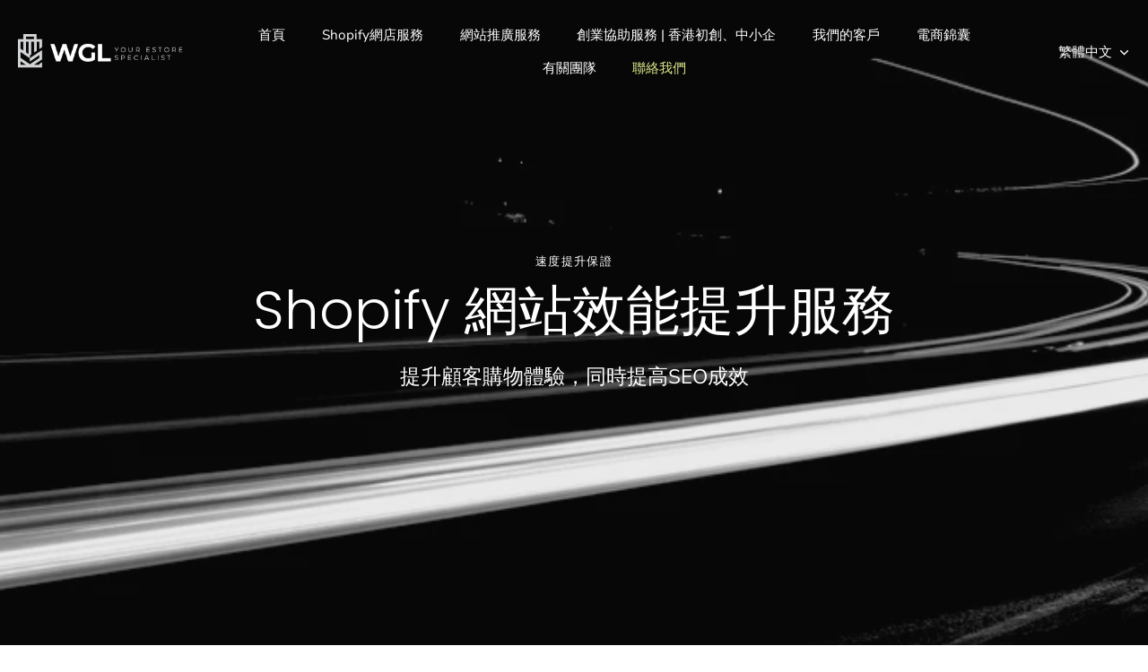

--- FILE ---
content_type: text/html; charset=utf-8
request_url: https://wilkinson-estore.com/pages/shopify-page-speed-enhancement-seo
body_size: 37135
content:
<!doctype html>
<html class="no-js" lang="zh-TW">
<head>
  
  <!-- Global site tag (gtag.js) - Google Ads: 732395177 -->
<script async src="https://www.googletagmanager.com/gtag/js?id=AW-732395177"></script>
<script>
  window.dataLayer = window.dataLayer || [];
  function gtag(){dataLayer.push(arguments);}
  gtag('js', new Date());

  gtag('config', 'AW-732395177');
</script>

  <!-- Global site tag (gtag.js) - Google Analytics -->
<script async src="https://www.googletagmanager.com/gtag/js?id=G-N5WZYF6HC7"></script>
<script>
  window.dataLayer = window.dataLayer || [];
  function gtag(){dataLayer.push(arguments);}
  gtag('js', new Date());

  gtag('config', 'G-N5WZYF6HC7');
</script>
  
        









      

      






<!-- seo-booster-json-ld-Breadcrumb -->
<script type="application/ld+json">
    {
        "@context": "http://schema.org",
        "@type": "BreadcrumbList",
        "itemListElement": [{
            "@type": "ListItem",
            "position": 1,
            "item": {
                "@type": "Website",
                "@id": "https://wilkinson-estore.com",
                "name": "WILKINSON TECH SOLUTIONS"
            }
        }]

 }
</script>


<!-- seo-booster-json-ld-store -->

<!-- seo-booster-website -->
<script type="application/ld+json">
{
   "@context": "http://schema.org",
   "@type": "WebSite",
   "url": "https://wilkinson-estore.com/",
   "potentialAction": {
     "@type": "SearchAction",
     "target": "https://wilkinson-estore.com/search?q={search_term_string}",
     "query-input": "required name=search_term_string"
   }
}
</script>
<!-- end-seo-booster-website -->

<!-- seo-booster-organization -->
<script type="application/ld+json">
{
	"@context": "http://schema.org",
	"@type": "Organization","name": "","url": "https://wilkinson-estore.com","logo": "https://sb.secomapp.com/images/artwork/sb_logo_58384.png"

	,"sameAs" : [
	
		"https://wilkinson-estore.com/",
	
		"https://www.facebook.com/wilkinsontechsolutions"
	
	]}
</script>
<!-- end-seo-booster-organization -->


<!-- End - seo-booster-json-ld-store -->

<!-- seo-booster-json-ld-local-business -->
 <script type="application/ld+json">
    {
      "@context": "https://schema.org",
      "@type": "Store",
      
      
      "image": [
        
        "https://sb.secomapp.com/images/artwork/sb_local_58384.png"
        
       ],
       
      
      "name": "WILKINSON E-STORE SOLUTIONS",
      
      
      
      "address": {
        "@type": "PostalAddress",
        "streetAddress": "1 YIP FAT STREET",
        "addressLocality": "WONG CHUK HANG",
        "addressRegion": "HK",
        "postalCode": "852",
        "addressCountry": "HK"
      },
       
      "url": "https://wilkinson-estore.com/",
      
      "priceRange": "$10,000 up",
      
      
      "telephone": "+85225577030",
      
      
      
      
      "openingHoursSpecification": [
        {
          "@type": "OpeningHoursSpecification",
          "dayOfWeek": [
            "Monday",
            "Tuesday",
            "Wednesday",
            "Thursday",
            "Friday",
            "Saturday"
          ],
          "opens": "9:00",
          "closes": "6:00"
        }
      ]
      
    }
    </script>
<!-- end-seo-booster-json-ld-local-business -->


<!-- seo-booster-json-ld-carousel -->
<script type="application/ld+json">
    {
      "@context":"https://schema.org",
      "@type":"ItemList",
      "itemListElement":[{
          "@type":"ListItem",
          "position": 1,
          "name": "Shopify開發／客製化服務",
          "url": "https://wilkinson-estore.com/pages/hong-kong-shopify-online-store-development"
        },{
          "@type":"ListItem",
          "position": 2,
          "name": "將現有網店數據搬到Shopify",
          "url": "https://wilkinson-estore.com/pages/shopify-data-migration"
        },{
          "@type":"ListItem",
          "position": 3,
          "name": "中小企政府資助申請協助",
          "url": "https://wilkinson-estore.com/pages/hksar-government-subsidy-overview"
        },{
          "@type":"ListItem",
          "position": 4,
          "name": "數碼營銷服務",
          "url": "https://wilkinson-estore.com/pages/website-and-branding-digital-marketing"
        }
      ]
    }
    </script>
    <!-- end-seo-booster-json-ld-carousel -->




 <!-- seo-booster-json-ld-faq -->
    <script type="application/ld+json">
    {
      "@context": "https://schema.org",
      "@type": "FAQPage",
      "mainEntity": [{
        "@type": "Question",
        "name": "怎樣在Shopify開網店？",
        "acceptedAnswer": {
          "@type": "Answer",
          "text": "如果沒有特別要求，你可以自行開設網店。如果你有特定功能上的需求，或需要接駁POS/ERP/WMS等系統，便需要專業技術工程師團隊支援。Wilkinson E-Store Solutions的技術工程師團隊富有接駁Shopify API的經驗，請聯絡我們報價。"
        }
      },
      {
              "@type": "Question",
              "name": "開Shopify網店的收費水平是怎樣的？",
              "acceptedAnswer": {
                "@type": "Answer",
                "text": "視乎你的Shopify網店項目複雜程度而定。標準網店建設收費：由HK$15,000起；資料遷移收費：由HK$10,000起。如需要接駁現有ERP/POS系統，或有特別功能上／設計上的客製化需求，請聯絡我們報價。如果只是新增獨立功能，而經我們的同事進行過評估，網站沒有任何功能上的古怪問題的話，價格會比較便宜。"
              }
            },
       {
               "@type": "Question",
               "name": "Wilkinson的Shopify網店建設服務有什麼售後服務包括？",
               "acceptedAnswer": {
                 "@type": "Answer",
                 "text": "我們Wilkinson可以提供網店操作訓練影片（可無限次重播）、一對一教學及網店定期維護服務，歡迎查詢了解細節。"
               }
             },

             {
                     "@type": "Question",
                     "name": "可以將Shopify連接至現有的POS/ERP系統嗎？",
                     "acceptedAnswer": {
                       "@type": "Answer",
                       "text": "視乎你正在使用的POS/ERP系統文件及API接口完整性而定，歡迎電郵給我們查詢。"
                     }
                   }

      ]
    }
    </script>
    <!-- end-seo-booster-json-ld-faq -->





<meta name="description" content="網頁載入速度慢是網站站主必須重視的問題。如果你的網站／網店載入速度太慢，就等如白白流失了流量、沒有了生意。為什麼？道理很簡單—試想看看，你平日有耐性等一個載入時間需要多過5秒的網頁嗎？當然不會。Wilkinson提供專業網站速度提升服務，令你每一個顧客都能火速載入你的網站。現在聯絡Wilkinson，以取得詳細網頁載入速度提升報價。">




<title>Shopify 網站效能提升服務｜香港Shopify網店開發、客製化專家</title>

<script src="//instant.page/5.1.0" type="module" integrity="sha384-by67kQnR+pyfy8yWP4kPO12fHKRLHZPfEsiSXR8u2IKcTdxD805MGUXBzVPnkLHw"></script>

<!-- SEO-Booster-GSC -->
 <meta name="google-site-verification" content="6MT5JHhbQoXE5F6jerA9XaWPHHMDhlnKv-MV87Uk-6Q" />
<!-- END-SEO-Booster-GSC -->



  <!-- Showcase 5.0.2 -->

  <link rel="preload" href="//wilkinson-estore.com/cdn/shop/t/31/assets/styles.css?v=41478657806333410601759332414" as="style">

  <meta charset="utf-8" />
<meta name="viewport" content="width=device-width,initial-scale=1.0" />
<meta http-equiv="X-UA-Compatible" content="IE=edge">

<link rel="preconnect" href="https://cdn.shopify.com" crossorigin>
<link rel="preconnect" href="https://fonts.shopify.com" crossorigin>
<link rel="preconnect" href="https://monorail-edge.shopifysvc.com"><link rel="preload" as="font" href="//wilkinson-estore.com/cdn/fonts/nunito_sans/nunitosans_n4.0276fe080df0ca4e6a22d9cb55aed3ed5ba6b1da.woff2" type="font/woff2" crossorigin><link rel="preload" as="font" href="//wilkinson-estore.com/cdn/fonts/nunito_sans/nunitosans_n7.25d963ed46da26098ebeab731e90d8802d989fa5.woff2" type="font/woff2" crossorigin><link rel="preload" as="font" href="//wilkinson-estore.com/cdn/fonts/nunito_sans/nunitosans_i4.6e408730afac1484cf297c30b0e67c86d17fc586.woff2" type="font/woff2" crossorigin><link rel="preload" as="font" href="//wilkinson-estore.com/cdn/fonts/nunito_sans/nunitosans_i7.8c1124729eec046a321e2424b2acf328c2c12139.woff2" type="font/woff2" crossorigin><link rel="preload" as="font" href="//wilkinson-estore.com/cdn/fonts/nunito_sans/nunitosans_n4.0276fe080df0ca4e6a22d9cb55aed3ed5ba6b1da.woff2" type="font/woff2" crossorigin><link rel="preload" as="font" href="//wilkinson-estore.com/cdn/fonts/poppins/poppins_n3.05f58335c3209cce17da4f1f1ab324ebe2982441.woff2" type="font/woff2" crossorigin><link rel="preload" as="font" href="//wilkinson-estore.com/cdn/fonts/poppins/poppins_n6.aa29d4918bc243723d56b59572e18228ed0786f6.woff2" type="font/woff2" crossorigin><link rel="preload" href="//wilkinson-estore.com/cdn/shop/t/31/assets/vendor.js?v=70213052416818374661633338981" as="script">
<link rel="preload" href="//wilkinson-estore.com/cdn/shop/t/31/assets/theme.js?v=95034475609252175101633338980" as="script"><link rel="canonical" href="https://wilkinson-estore.com/pages/shopify-page-speed-enhancement-seo" /><link rel="shortcut icon" href="//wilkinson-estore.com/cdn/shop/files/FAVICON.png?v=1651028319" type="image/png" />
<link rel="preload" as="font" href="//wilkinson-estore.com/cdn/fonts/nunito_sans/nunitosans_n5.6fc0ed1feb3fc393c40619f180fc49c4d0aae0db.woff2" type="font/woff2" crossorigin><link rel="preload" as="font" href="//wilkinson-estore.com/cdn/fonts/nunito_sans/nunitosans_n6.6e9464eba570101a53130c8130a9e17a8eb55c21.woff2" type="font/woff2" crossorigin><meta name="theme-color" content="#423f3f">

   

  <meta property="og:site_name" content="WILKINSON TECH SOLUTIONS">
<meta property="og:url" content="https://wilkinson-estore.com/pages/shopify-page-speed-enhancement-seo">
<meta property="og:title" content="Shopify 網站效能提升服務｜香港Shopify網店開發、客製化專家">
<meta property="og:type" content="website">
<meta property="og:description" content="網頁載入速度慢是網站站主必須重視的問題。如果你的網站／網店載入速度太慢，就等如白白流失了流量、沒有了生意。為什麼？道理很簡單—試想看看，你平日有耐性等一個載入時間需要多過5秒的網頁嗎？當然不會。Wilkinson提供專業網站速度提升服務，令你每一個顧客都能火速載入你的網站。現在聯絡Wilkinson，以取得詳細網頁載入速度提升報價。"><meta property="og:image" content="http://wilkinson-estore.com/cdn/shop/files/b3e2e3a397ba23ab834bf2f02261d226_708f74df-b7cf-4df7-8ddc-de54527c325f_1200x1200.jpg?v=1611196852">
  <meta property="og:image:secure_url" content="https://wilkinson-estore.com/cdn/shop/files/b3e2e3a397ba23ab834bf2f02261d226_708f74df-b7cf-4df7-8ddc-de54527c325f_1200x1200.jpg?v=1611196852">
  <meta property="og:image:width" content="1000">
  <meta property="og:image:height" content="640"><meta name="twitter:card" content="summary_large_image">
<meta name="twitter:title" content="Shopify 網站效能提升服務｜香港Shopify網店開發、客製化專家">
<meta name="twitter:description" content="網頁載入速度慢是網站站主必須重視的問題。如果你的網站／網店載入速度太慢，就等如白白流失了流量、沒有了生意。為什麼？道理很簡單—試想看看，你平日有耐性等一個載入時間需要多過5秒的網頁嗎？當然不會。Wilkinson提供專業網站速度提升服務，令你每一個顧客都能火速載入你的網站。現在聯絡Wilkinson，以取得詳細網頁載入速度提升報價。">


  <link href="//wilkinson-estore.com/cdn/shop/t/31/assets/styles.css?v=41478657806333410601759332414" rel="stylesheet" type="text/css" media="all" />

  <script>window.performance && window.performance.mark && window.performance.mark('shopify.content_for_header.start');</script><meta id="shopify-digital-wallet" name="shopify-digital-wallet" content="/48770973850/digital_wallets/dialog">
<link rel="alternate" hreflang="x-default" href="https://wilkinson-estore.com/pages/shopify-page-speed-enhancement-seo">
<link rel="alternate" hreflang="zh-Hant" href="https://wilkinson-estore.com/pages/shopify-page-speed-enhancement-seo">
<link rel="alternate" hreflang="en" href="https://wilkinson-estore.com/en/pages/shopify-page-speed-enhancement-seo">
<link rel="alternate" hreflang="zh-Hant-HK" href="https://wilkinson-estore.com/pages/shopify-page-speed-enhancement-seo">
<link rel="alternate" hreflang="zh-Hant-AC" href="https://wilkinson-estore.com/pages/shopify-page-speed-enhancement-seo">
<link rel="alternate" hreflang="zh-Hant-AD" href="https://wilkinson-estore.com/pages/shopify-page-speed-enhancement-seo">
<link rel="alternate" hreflang="zh-Hant-AE" href="https://wilkinson-estore.com/pages/shopify-page-speed-enhancement-seo">
<link rel="alternate" hreflang="zh-Hant-AF" href="https://wilkinson-estore.com/pages/shopify-page-speed-enhancement-seo">
<link rel="alternate" hreflang="zh-Hant-AG" href="https://wilkinson-estore.com/pages/shopify-page-speed-enhancement-seo">
<link rel="alternate" hreflang="zh-Hant-AI" href="https://wilkinson-estore.com/pages/shopify-page-speed-enhancement-seo">
<link rel="alternate" hreflang="zh-Hant-AL" href="https://wilkinson-estore.com/pages/shopify-page-speed-enhancement-seo">
<link rel="alternate" hreflang="zh-Hant-AM" href="https://wilkinson-estore.com/pages/shopify-page-speed-enhancement-seo">
<link rel="alternate" hreflang="zh-Hant-AO" href="https://wilkinson-estore.com/pages/shopify-page-speed-enhancement-seo">
<link rel="alternate" hreflang="zh-Hant-AR" href="https://wilkinson-estore.com/pages/shopify-page-speed-enhancement-seo">
<link rel="alternate" hreflang="zh-Hant-AT" href="https://wilkinson-estore.com/pages/shopify-page-speed-enhancement-seo">
<link rel="alternate" hreflang="zh-Hant-AU" href="https://wilkinson-estore.com/pages/shopify-page-speed-enhancement-seo">
<link rel="alternate" hreflang="zh-Hant-AW" href="https://wilkinson-estore.com/pages/shopify-page-speed-enhancement-seo">
<link rel="alternate" hreflang="zh-Hant-AX" href="https://wilkinson-estore.com/pages/shopify-page-speed-enhancement-seo">
<link rel="alternate" hreflang="zh-Hant-AZ" href="https://wilkinson-estore.com/pages/shopify-page-speed-enhancement-seo">
<link rel="alternate" hreflang="zh-Hant-BA" href="https://wilkinson-estore.com/pages/shopify-page-speed-enhancement-seo">
<link rel="alternate" hreflang="zh-Hant-BB" href="https://wilkinson-estore.com/pages/shopify-page-speed-enhancement-seo">
<link rel="alternate" hreflang="zh-Hant-BD" href="https://wilkinson-estore.com/pages/shopify-page-speed-enhancement-seo">
<link rel="alternate" hreflang="zh-Hant-BE" href="https://wilkinson-estore.com/pages/shopify-page-speed-enhancement-seo">
<link rel="alternate" hreflang="zh-Hant-BF" href="https://wilkinson-estore.com/pages/shopify-page-speed-enhancement-seo">
<link rel="alternate" hreflang="zh-Hant-BG" href="https://wilkinson-estore.com/pages/shopify-page-speed-enhancement-seo">
<link rel="alternate" hreflang="zh-Hant-BH" href="https://wilkinson-estore.com/pages/shopify-page-speed-enhancement-seo">
<link rel="alternate" hreflang="zh-Hant-BI" href="https://wilkinson-estore.com/pages/shopify-page-speed-enhancement-seo">
<link rel="alternate" hreflang="zh-Hant-BJ" href="https://wilkinson-estore.com/pages/shopify-page-speed-enhancement-seo">
<link rel="alternate" hreflang="zh-Hant-BL" href="https://wilkinson-estore.com/pages/shopify-page-speed-enhancement-seo">
<link rel="alternate" hreflang="zh-Hant-BM" href="https://wilkinson-estore.com/pages/shopify-page-speed-enhancement-seo">
<link rel="alternate" hreflang="zh-Hant-BN" href="https://wilkinson-estore.com/pages/shopify-page-speed-enhancement-seo">
<link rel="alternate" hreflang="zh-Hant-BO" href="https://wilkinson-estore.com/pages/shopify-page-speed-enhancement-seo">
<link rel="alternate" hreflang="zh-Hant-BQ" href="https://wilkinson-estore.com/pages/shopify-page-speed-enhancement-seo">
<link rel="alternate" hreflang="zh-Hant-BR" href="https://wilkinson-estore.com/pages/shopify-page-speed-enhancement-seo">
<link rel="alternate" hreflang="zh-Hant-BS" href="https://wilkinson-estore.com/pages/shopify-page-speed-enhancement-seo">
<link rel="alternate" hreflang="zh-Hant-BT" href="https://wilkinson-estore.com/pages/shopify-page-speed-enhancement-seo">
<link rel="alternate" hreflang="zh-Hant-BW" href="https://wilkinson-estore.com/pages/shopify-page-speed-enhancement-seo">
<link rel="alternate" hreflang="zh-Hant-BY" href="https://wilkinson-estore.com/pages/shopify-page-speed-enhancement-seo">
<link rel="alternate" hreflang="zh-Hant-BZ" href="https://wilkinson-estore.com/pages/shopify-page-speed-enhancement-seo">
<link rel="alternate" hreflang="zh-Hant-CA" href="https://wilkinson-estore.com/pages/shopify-page-speed-enhancement-seo">
<link rel="alternate" hreflang="zh-Hant-CC" href="https://wilkinson-estore.com/pages/shopify-page-speed-enhancement-seo">
<link rel="alternate" hreflang="zh-Hant-CD" href="https://wilkinson-estore.com/pages/shopify-page-speed-enhancement-seo">
<link rel="alternate" hreflang="zh-Hant-CF" href="https://wilkinson-estore.com/pages/shopify-page-speed-enhancement-seo">
<link rel="alternate" hreflang="zh-Hant-CG" href="https://wilkinson-estore.com/pages/shopify-page-speed-enhancement-seo">
<link rel="alternate" hreflang="zh-Hant-CH" href="https://wilkinson-estore.com/pages/shopify-page-speed-enhancement-seo">
<link rel="alternate" hreflang="zh-Hant-CI" href="https://wilkinson-estore.com/pages/shopify-page-speed-enhancement-seo">
<link rel="alternate" hreflang="zh-Hant-CK" href="https://wilkinson-estore.com/pages/shopify-page-speed-enhancement-seo">
<link rel="alternate" hreflang="zh-Hant-CL" href="https://wilkinson-estore.com/pages/shopify-page-speed-enhancement-seo">
<link rel="alternate" hreflang="zh-Hant-CM" href="https://wilkinson-estore.com/pages/shopify-page-speed-enhancement-seo">
<link rel="alternate" hreflang="zh-Hant-CN" href="https://wilkinson-estore.com/pages/shopify-page-speed-enhancement-seo">
<link rel="alternate" hreflang="zh-Hant-CO" href="https://wilkinson-estore.com/pages/shopify-page-speed-enhancement-seo">
<link rel="alternate" hreflang="zh-Hant-CR" href="https://wilkinson-estore.com/pages/shopify-page-speed-enhancement-seo">
<link rel="alternate" hreflang="zh-Hant-CV" href="https://wilkinson-estore.com/pages/shopify-page-speed-enhancement-seo">
<link rel="alternate" hreflang="zh-Hant-CW" href="https://wilkinson-estore.com/pages/shopify-page-speed-enhancement-seo">
<link rel="alternate" hreflang="zh-Hant-CX" href="https://wilkinson-estore.com/pages/shopify-page-speed-enhancement-seo">
<link rel="alternate" hreflang="zh-Hant-CY" href="https://wilkinson-estore.com/pages/shopify-page-speed-enhancement-seo">
<link rel="alternate" hreflang="zh-Hant-CZ" href="https://wilkinson-estore.com/pages/shopify-page-speed-enhancement-seo">
<link rel="alternate" hreflang="zh-Hant-DE" href="https://wilkinson-estore.com/pages/shopify-page-speed-enhancement-seo">
<link rel="alternate" hreflang="zh-Hant-DJ" href="https://wilkinson-estore.com/pages/shopify-page-speed-enhancement-seo">
<link rel="alternate" hreflang="zh-Hant-DK" href="https://wilkinson-estore.com/pages/shopify-page-speed-enhancement-seo">
<link rel="alternate" hreflang="zh-Hant-DM" href="https://wilkinson-estore.com/pages/shopify-page-speed-enhancement-seo">
<link rel="alternate" hreflang="zh-Hant-DO" href="https://wilkinson-estore.com/pages/shopify-page-speed-enhancement-seo">
<link rel="alternate" hreflang="zh-Hant-DZ" href="https://wilkinson-estore.com/pages/shopify-page-speed-enhancement-seo">
<link rel="alternate" hreflang="zh-Hant-EC" href="https://wilkinson-estore.com/pages/shopify-page-speed-enhancement-seo">
<link rel="alternate" hreflang="zh-Hant-EE" href="https://wilkinson-estore.com/pages/shopify-page-speed-enhancement-seo">
<link rel="alternate" hreflang="zh-Hant-EG" href="https://wilkinson-estore.com/pages/shopify-page-speed-enhancement-seo">
<link rel="alternate" hreflang="zh-Hant-EH" href="https://wilkinson-estore.com/pages/shopify-page-speed-enhancement-seo">
<link rel="alternate" hreflang="zh-Hant-ER" href="https://wilkinson-estore.com/pages/shopify-page-speed-enhancement-seo">
<link rel="alternate" hreflang="zh-Hant-ES" href="https://wilkinson-estore.com/pages/shopify-page-speed-enhancement-seo">
<link rel="alternate" hreflang="zh-Hant-ET" href="https://wilkinson-estore.com/pages/shopify-page-speed-enhancement-seo">
<link rel="alternate" hreflang="zh-Hant-FI" href="https://wilkinson-estore.com/pages/shopify-page-speed-enhancement-seo">
<link rel="alternate" hreflang="zh-Hant-FJ" href="https://wilkinson-estore.com/pages/shopify-page-speed-enhancement-seo">
<link rel="alternate" hreflang="zh-Hant-FK" href="https://wilkinson-estore.com/pages/shopify-page-speed-enhancement-seo">
<link rel="alternate" hreflang="zh-Hant-FO" href="https://wilkinson-estore.com/pages/shopify-page-speed-enhancement-seo">
<link rel="alternate" hreflang="zh-Hant-FR" href="https://wilkinson-estore.com/pages/shopify-page-speed-enhancement-seo">
<link rel="alternate" hreflang="zh-Hant-GA" href="https://wilkinson-estore.com/pages/shopify-page-speed-enhancement-seo">
<link rel="alternate" hreflang="zh-Hant-GB" href="https://wilkinson-estore.com/pages/shopify-page-speed-enhancement-seo">
<link rel="alternate" hreflang="zh-Hant-GD" href="https://wilkinson-estore.com/pages/shopify-page-speed-enhancement-seo">
<link rel="alternate" hreflang="zh-Hant-GE" href="https://wilkinson-estore.com/pages/shopify-page-speed-enhancement-seo">
<link rel="alternate" hreflang="zh-Hant-GF" href="https://wilkinson-estore.com/pages/shopify-page-speed-enhancement-seo">
<link rel="alternate" hreflang="zh-Hant-GG" href="https://wilkinson-estore.com/pages/shopify-page-speed-enhancement-seo">
<link rel="alternate" hreflang="zh-Hant-GH" href="https://wilkinson-estore.com/pages/shopify-page-speed-enhancement-seo">
<link rel="alternate" hreflang="zh-Hant-GI" href="https://wilkinson-estore.com/pages/shopify-page-speed-enhancement-seo">
<link rel="alternate" hreflang="zh-Hant-GL" href="https://wilkinson-estore.com/pages/shopify-page-speed-enhancement-seo">
<link rel="alternate" hreflang="zh-Hant-GM" href="https://wilkinson-estore.com/pages/shopify-page-speed-enhancement-seo">
<link rel="alternate" hreflang="zh-Hant-GN" href="https://wilkinson-estore.com/pages/shopify-page-speed-enhancement-seo">
<link rel="alternate" hreflang="zh-Hant-GP" href="https://wilkinson-estore.com/pages/shopify-page-speed-enhancement-seo">
<link rel="alternate" hreflang="zh-Hant-GQ" href="https://wilkinson-estore.com/pages/shopify-page-speed-enhancement-seo">
<link rel="alternate" hreflang="zh-Hant-GR" href="https://wilkinson-estore.com/pages/shopify-page-speed-enhancement-seo">
<link rel="alternate" hreflang="zh-Hant-GS" href="https://wilkinson-estore.com/pages/shopify-page-speed-enhancement-seo">
<link rel="alternate" hreflang="zh-Hant-GT" href="https://wilkinson-estore.com/pages/shopify-page-speed-enhancement-seo">
<link rel="alternate" hreflang="zh-Hant-GW" href="https://wilkinson-estore.com/pages/shopify-page-speed-enhancement-seo">
<link rel="alternate" hreflang="zh-Hant-GY" href="https://wilkinson-estore.com/pages/shopify-page-speed-enhancement-seo">
<link rel="alternate" hreflang="zh-Hant-HN" href="https://wilkinson-estore.com/pages/shopify-page-speed-enhancement-seo">
<link rel="alternate" hreflang="zh-Hant-HR" href="https://wilkinson-estore.com/pages/shopify-page-speed-enhancement-seo">
<link rel="alternate" hreflang="zh-Hant-HT" href="https://wilkinson-estore.com/pages/shopify-page-speed-enhancement-seo">
<link rel="alternate" hreflang="zh-Hant-HU" href="https://wilkinson-estore.com/pages/shopify-page-speed-enhancement-seo">
<link rel="alternate" hreflang="zh-Hant-ID" href="https://wilkinson-estore.com/pages/shopify-page-speed-enhancement-seo">
<link rel="alternate" hreflang="zh-Hant-IE" href="https://wilkinson-estore.com/pages/shopify-page-speed-enhancement-seo">
<link rel="alternate" hreflang="zh-Hant-IL" href="https://wilkinson-estore.com/pages/shopify-page-speed-enhancement-seo">
<link rel="alternate" hreflang="zh-Hant-IM" href="https://wilkinson-estore.com/pages/shopify-page-speed-enhancement-seo">
<link rel="alternate" hreflang="zh-Hant-IN" href="https://wilkinson-estore.com/pages/shopify-page-speed-enhancement-seo">
<link rel="alternate" hreflang="zh-Hant-IO" href="https://wilkinson-estore.com/pages/shopify-page-speed-enhancement-seo">
<link rel="alternate" hreflang="zh-Hant-IQ" href="https://wilkinson-estore.com/pages/shopify-page-speed-enhancement-seo">
<link rel="alternate" hreflang="zh-Hant-IS" href="https://wilkinson-estore.com/pages/shopify-page-speed-enhancement-seo">
<link rel="alternate" hreflang="zh-Hant-IT" href="https://wilkinson-estore.com/pages/shopify-page-speed-enhancement-seo">
<link rel="alternate" hreflang="zh-Hant-JE" href="https://wilkinson-estore.com/pages/shopify-page-speed-enhancement-seo">
<link rel="alternate" hreflang="zh-Hant-JM" href="https://wilkinson-estore.com/pages/shopify-page-speed-enhancement-seo">
<link rel="alternate" hreflang="zh-Hant-JO" href="https://wilkinson-estore.com/pages/shopify-page-speed-enhancement-seo">
<link rel="alternate" hreflang="zh-Hant-JP" href="https://wilkinson-estore.com/pages/shopify-page-speed-enhancement-seo">
<link rel="alternate" hreflang="zh-Hant-KE" href="https://wilkinson-estore.com/pages/shopify-page-speed-enhancement-seo">
<link rel="alternate" hreflang="zh-Hant-KG" href="https://wilkinson-estore.com/pages/shopify-page-speed-enhancement-seo">
<link rel="alternate" hreflang="zh-Hant-KH" href="https://wilkinson-estore.com/pages/shopify-page-speed-enhancement-seo">
<link rel="alternate" hreflang="zh-Hant-KI" href="https://wilkinson-estore.com/pages/shopify-page-speed-enhancement-seo">
<link rel="alternate" hreflang="zh-Hant-KM" href="https://wilkinson-estore.com/pages/shopify-page-speed-enhancement-seo">
<link rel="alternate" hreflang="zh-Hant-KN" href="https://wilkinson-estore.com/pages/shopify-page-speed-enhancement-seo">
<link rel="alternate" hreflang="zh-Hant-KR" href="https://wilkinson-estore.com/pages/shopify-page-speed-enhancement-seo">
<link rel="alternate" hreflang="zh-Hant-KW" href="https://wilkinson-estore.com/pages/shopify-page-speed-enhancement-seo">
<link rel="alternate" hreflang="zh-Hant-KY" href="https://wilkinson-estore.com/pages/shopify-page-speed-enhancement-seo">
<link rel="alternate" hreflang="zh-Hant-KZ" href="https://wilkinson-estore.com/pages/shopify-page-speed-enhancement-seo">
<link rel="alternate" hreflang="zh-Hant-LA" href="https://wilkinson-estore.com/pages/shopify-page-speed-enhancement-seo">
<link rel="alternate" hreflang="zh-Hant-LB" href="https://wilkinson-estore.com/pages/shopify-page-speed-enhancement-seo">
<link rel="alternate" hreflang="zh-Hant-LC" href="https://wilkinson-estore.com/pages/shopify-page-speed-enhancement-seo">
<link rel="alternate" hreflang="zh-Hant-LI" href="https://wilkinson-estore.com/pages/shopify-page-speed-enhancement-seo">
<link rel="alternate" hreflang="zh-Hant-LK" href="https://wilkinson-estore.com/pages/shopify-page-speed-enhancement-seo">
<link rel="alternate" hreflang="zh-Hant-LR" href="https://wilkinson-estore.com/pages/shopify-page-speed-enhancement-seo">
<link rel="alternate" hreflang="zh-Hant-LS" href="https://wilkinson-estore.com/pages/shopify-page-speed-enhancement-seo">
<link rel="alternate" hreflang="zh-Hant-LT" href="https://wilkinson-estore.com/pages/shopify-page-speed-enhancement-seo">
<link rel="alternate" hreflang="zh-Hant-LU" href="https://wilkinson-estore.com/pages/shopify-page-speed-enhancement-seo">
<link rel="alternate" hreflang="zh-Hant-LV" href="https://wilkinson-estore.com/pages/shopify-page-speed-enhancement-seo">
<link rel="alternate" hreflang="zh-Hant-LY" href="https://wilkinson-estore.com/pages/shopify-page-speed-enhancement-seo">
<link rel="alternate" hreflang="zh-Hant-MA" href="https://wilkinson-estore.com/pages/shopify-page-speed-enhancement-seo">
<link rel="alternate" hreflang="zh-Hant-MC" href="https://wilkinson-estore.com/pages/shopify-page-speed-enhancement-seo">
<link rel="alternate" hreflang="zh-Hant-MD" href="https://wilkinson-estore.com/pages/shopify-page-speed-enhancement-seo">
<link rel="alternate" hreflang="zh-Hant-ME" href="https://wilkinson-estore.com/pages/shopify-page-speed-enhancement-seo">
<link rel="alternate" hreflang="zh-Hant-MF" href="https://wilkinson-estore.com/pages/shopify-page-speed-enhancement-seo">
<link rel="alternate" hreflang="zh-Hant-MG" href="https://wilkinson-estore.com/pages/shopify-page-speed-enhancement-seo">
<link rel="alternate" hreflang="zh-Hant-MK" href="https://wilkinson-estore.com/pages/shopify-page-speed-enhancement-seo">
<link rel="alternate" hreflang="zh-Hant-ML" href="https://wilkinson-estore.com/pages/shopify-page-speed-enhancement-seo">
<link rel="alternate" hreflang="zh-Hant-MM" href="https://wilkinson-estore.com/pages/shopify-page-speed-enhancement-seo">
<link rel="alternate" hreflang="zh-Hant-MN" href="https://wilkinson-estore.com/pages/shopify-page-speed-enhancement-seo">
<link rel="alternate" hreflang="zh-Hant-MO" href="https://wilkinson-estore.com/pages/shopify-page-speed-enhancement-seo">
<link rel="alternate" hreflang="zh-Hant-MQ" href="https://wilkinson-estore.com/pages/shopify-page-speed-enhancement-seo">
<link rel="alternate" hreflang="zh-Hant-MR" href="https://wilkinson-estore.com/pages/shopify-page-speed-enhancement-seo">
<link rel="alternate" hreflang="zh-Hant-MS" href="https://wilkinson-estore.com/pages/shopify-page-speed-enhancement-seo">
<link rel="alternate" hreflang="zh-Hant-MT" href="https://wilkinson-estore.com/pages/shopify-page-speed-enhancement-seo">
<link rel="alternate" hreflang="zh-Hant-MU" href="https://wilkinson-estore.com/pages/shopify-page-speed-enhancement-seo">
<link rel="alternate" hreflang="zh-Hant-MV" href="https://wilkinson-estore.com/pages/shopify-page-speed-enhancement-seo">
<link rel="alternate" hreflang="zh-Hant-MW" href="https://wilkinson-estore.com/pages/shopify-page-speed-enhancement-seo">
<link rel="alternate" hreflang="zh-Hant-MX" href="https://wilkinson-estore.com/pages/shopify-page-speed-enhancement-seo">
<link rel="alternate" hreflang="zh-Hant-MY" href="https://wilkinson-estore.com/pages/shopify-page-speed-enhancement-seo">
<link rel="alternate" hreflang="zh-Hant-MZ" href="https://wilkinson-estore.com/pages/shopify-page-speed-enhancement-seo">
<link rel="alternate" hreflang="zh-Hant-NA" href="https://wilkinson-estore.com/pages/shopify-page-speed-enhancement-seo">
<link rel="alternate" hreflang="zh-Hant-NC" href="https://wilkinson-estore.com/pages/shopify-page-speed-enhancement-seo">
<link rel="alternate" hreflang="zh-Hant-NE" href="https://wilkinson-estore.com/pages/shopify-page-speed-enhancement-seo">
<link rel="alternate" hreflang="zh-Hant-NF" href="https://wilkinson-estore.com/pages/shopify-page-speed-enhancement-seo">
<link rel="alternate" hreflang="zh-Hant-NG" href="https://wilkinson-estore.com/pages/shopify-page-speed-enhancement-seo">
<link rel="alternate" hreflang="zh-Hant-NI" href="https://wilkinson-estore.com/pages/shopify-page-speed-enhancement-seo">
<link rel="alternate" hreflang="zh-Hant-NL" href="https://wilkinson-estore.com/pages/shopify-page-speed-enhancement-seo">
<link rel="alternate" hreflang="zh-Hant-NO" href="https://wilkinson-estore.com/pages/shopify-page-speed-enhancement-seo">
<link rel="alternate" hreflang="zh-Hant-NP" href="https://wilkinson-estore.com/pages/shopify-page-speed-enhancement-seo">
<link rel="alternate" hreflang="zh-Hant-NR" href="https://wilkinson-estore.com/pages/shopify-page-speed-enhancement-seo">
<link rel="alternate" hreflang="zh-Hant-NU" href="https://wilkinson-estore.com/pages/shopify-page-speed-enhancement-seo">
<link rel="alternate" hreflang="zh-Hant-NZ" href="https://wilkinson-estore.com/pages/shopify-page-speed-enhancement-seo">
<link rel="alternate" hreflang="zh-Hant-OM" href="https://wilkinson-estore.com/pages/shopify-page-speed-enhancement-seo">
<link rel="alternate" hreflang="zh-Hant-PA" href="https://wilkinson-estore.com/pages/shopify-page-speed-enhancement-seo">
<link rel="alternate" hreflang="zh-Hant-PE" href="https://wilkinson-estore.com/pages/shopify-page-speed-enhancement-seo">
<link rel="alternate" hreflang="zh-Hant-PF" href="https://wilkinson-estore.com/pages/shopify-page-speed-enhancement-seo">
<link rel="alternate" hreflang="zh-Hant-PG" href="https://wilkinson-estore.com/pages/shopify-page-speed-enhancement-seo">
<link rel="alternate" hreflang="zh-Hant-PH" href="https://wilkinson-estore.com/pages/shopify-page-speed-enhancement-seo">
<link rel="alternate" hreflang="zh-Hant-PK" href="https://wilkinson-estore.com/pages/shopify-page-speed-enhancement-seo">
<link rel="alternate" hreflang="zh-Hant-PL" href="https://wilkinson-estore.com/pages/shopify-page-speed-enhancement-seo">
<link rel="alternate" hreflang="zh-Hant-PM" href="https://wilkinson-estore.com/pages/shopify-page-speed-enhancement-seo">
<link rel="alternate" hreflang="zh-Hant-PN" href="https://wilkinson-estore.com/pages/shopify-page-speed-enhancement-seo">
<link rel="alternate" hreflang="zh-Hant-PS" href="https://wilkinson-estore.com/pages/shopify-page-speed-enhancement-seo">
<link rel="alternate" hreflang="zh-Hant-PT" href="https://wilkinson-estore.com/pages/shopify-page-speed-enhancement-seo">
<link rel="alternate" hreflang="zh-Hant-PY" href="https://wilkinson-estore.com/pages/shopify-page-speed-enhancement-seo">
<link rel="alternate" hreflang="zh-Hant-QA" href="https://wilkinson-estore.com/pages/shopify-page-speed-enhancement-seo">
<link rel="alternate" hreflang="zh-Hant-RE" href="https://wilkinson-estore.com/pages/shopify-page-speed-enhancement-seo">
<link rel="alternate" hreflang="zh-Hant-RO" href="https://wilkinson-estore.com/pages/shopify-page-speed-enhancement-seo">
<link rel="alternate" hreflang="zh-Hant-RS" href="https://wilkinson-estore.com/pages/shopify-page-speed-enhancement-seo">
<link rel="alternate" hreflang="zh-Hant-RU" href="https://wilkinson-estore.com/pages/shopify-page-speed-enhancement-seo">
<link rel="alternate" hreflang="zh-Hant-RW" href="https://wilkinson-estore.com/pages/shopify-page-speed-enhancement-seo">
<link rel="alternate" hreflang="zh-Hant-SA" href="https://wilkinson-estore.com/pages/shopify-page-speed-enhancement-seo">
<link rel="alternate" hreflang="zh-Hant-SB" href="https://wilkinson-estore.com/pages/shopify-page-speed-enhancement-seo">
<link rel="alternate" hreflang="zh-Hant-SC" href="https://wilkinson-estore.com/pages/shopify-page-speed-enhancement-seo">
<link rel="alternate" hreflang="zh-Hant-SD" href="https://wilkinson-estore.com/pages/shopify-page-speed-enhancement-seo">
<link rel="alternate" hreflang="zh-Hant-SE" href="https://wilkinson-estore.com/pages/shopify-page-speed-enhancement-seo">
<link rel="alternate" hreflang="zh-Hant-SG" href="https://wilkinson-estore.com/pages/shopify-page-speed-enhancement-seo">
<link rel="alternate" hreflang="zh-Hant-SH" href="https://wilkinson-estore.com/pages/shopify-page-speed-enhancement-seo">
<link rel="alternate" hreflang="zh-Hant-SI" href="https://wilkinson-estore.com/pages/shopify-page-speed-enhancement-seo">
<link rel="alternate" hreflang="zh-Hant-SJ" href="https://wilkinson-estore.com/pages/shopify-page-speed-enhancement-seo">
<link rel="alternate" hreflang="zh-Hant-SK" href="https://wilkinson-estore.com/pages/shopify-page-speed-enhancement-seo">
<link rel="alternate" hreflang="zh-Hant-SL" href="https://wilkinson-estore.com/pages/shopify-page-speed-enhancement-seo">
<link rel="alternate" hreflang="zh-Hant-SM" href="https://wilkinson-estore.com/pages/shopify-page-speed-enhancement-seo">
<link rel="alternate" hreflang="zh-Hant-SN" href="https://wilkinson-estore.com/pages/shopify-page-speed-enhancement-seo">
<link rel="alternate" hreflang="zh-Hant-SO" href="https://wilkinson-estore.com/pages/shopify-page-speed-enhancement-seo">
<link rel="alternate" hreflang="zh-Hant-SR" href="https://wilkinson-estore.com/pages/shopify-page-speed-enhancement-seo">
<link rel="alternate" hreflang="zh-Hant-SS" href="https://wilkinson-estore.com/pages/shopify-page-speed-enhancement-seo">
<link rel="alternate" hreflang="zh-Hant-ST" href="https://wilkinson-estore.com/pages/shopify-page-speed-enhancement-seo">
<link rel="alternate" hreflang="zh-Hant-SV" href="https://wilkinson-estore.com/pages/shopify-page-speed-enhancement-seo">
<link rel="alternate" hreflang="zh-Hant-SX" href="https://wilkinson-estore.com/pages/shopify-page-speed-enhancement-seo">
<link rel="alternate" hreflang="zh-Hant-SZ" href="https://wilkinson-estore.com/pages/shopify-page-speed-enhancement-seo">
<link rel="alternate" hreflang="zh-Hant-TA" href="https://wilkinson-estore.com/pages/shopify-page-speed-enhancement-seo">
<link rel="alternate" hreflang="zh-Hant-TC" href="https://wilkinson-estore.com/pages/shopify-page-speed-enhancement-seo">
<link rel="alternate" hreflang="zh-Hant-TD" href="https://wilkinson-estore.com/pages/shopify-page-speed-enhancement-seo">
<link rel="alternate" hreflang="zh-Hant-TF" href="https://wilkinson-estore.com/pages/shopify-page-speed-enhancement-seo">
<link rel="alternate" hreflang="zh-Hant-TG" href="https://wilkinson-estore.com/pages/shopify-page-speed-enhancement-seo">
<link rel="alternate" hreflang="zh-Hant-TH" href="https://wilkinson-estore.com/pages/shopify-page-speed-enhancement-seo">
<link rel="alternate" hreflang="zh-Hant-TJ" href="https://wilkinson-estore.com/pages/shopify-page-speed-enhancement-seo">
<link rel="alternate" hreflang="zh-Hant-TK" href="https://wilkinson-estore.com/pages/shopify-page-speed-enhancement-seo">
<link rel="alternate" hreflang="zh-Hant-TL" href="https://wilkinson-estore.com/pages/shopify-page-speed-enhancement-seo">
<link rel="alternate" hreflang="zh-Hant-TM" href="https://wilkinson-estore.com/pages/shopify-page-speed-enhancement-seo">
<link rel="alternate" hreflang="zh-Hant-TN" href="https://wilkinson-estore.com/pages/shopify-page-speed-enhancement-seo">
<link rel="alternate" hreflang="zh-Hant-TO" href="https://wilkinson-estore.com/pages/shopify-page-speed-enhancement-seo">
<link rel="alternate" hreflang="zh-Hant-TR" href="https://wilkinson-estore.com/pages/shopify-page-speed-enhancement-seo">
<link rel="alternate" hreflang="zh-Hant-TT" href="https://wilkinson-estore.com/pages/shopify-page-speed-enhancement-seo">
<link rel="alternate" hreflang="zh-Hant-TV" href="https://wilkinson-estore.com/pages/shopify-page-speed-enhancement-seo">
<link rel="alternate" hreflang="zh-Hant-TW" href="https://wilkinson-estore.com/pages/shopify-page-speed-enhancement-seo">
<link rel="alternate" hreflang="zh-Hant-TZ" href="https://wilkinson-estore.com/pages/shopify-page-speed-enhancement-seo">
<link rel="alternate" hreflang="zh-Hant-UA" href="https://wilkinson-estore.com/pages/shopify-page-speed-enhancement-seo">
<link rel="alternate" hreflang="zh-Hant-UG" href="https://wilkinson-estore.com/pages/shopify-page-speed-enhancement-seo">
<link rel="alternate" hreflang="zh-Hant-UM" href="https://wilkinson-estore.com/pages/shopify-page-speed-enhancement-seo">
<link rel="alternate" hreflang="zh-Hant-US" href="https://wilkinson-estore.com/pages/shopify-page-speed-enhancement-seo">
<link rel="alternate" hreflang="zh-Hant-UY" href="https://wilkinson-estore.com/pages/shopify-page-speed-enhancement-seo">
<link rel="alternate" hreflang="zh-Hant-UZ" href="https://wilkinson-estore.com/pages/shopify-page-speed-enhancement-seo">
<link rel="alternate" hreflang="zh-Hant-VA" href="https://wilkinson-estore.com/pages/shopify-page-speed-enhancement-seo">
<link rel="alternate" hreflang="zh-Hant-VC" href="https://wilkinson-estore.com/pages/shopify-page-speed-enhancement-seo">
<link rel="alternate" hreflang="zh-Hant-VE" href="https://wilkinson-estore.com/pages/shopify-page-speed-enhancement-seo">
<link rel="alternate" hreflang="zh-Hant-VG" href="https://wilkinson-estore.com/pages/shopify-page-speed-enhancement-seo">
<link rel="alternate" hreflang="zh-Hant-VN" href="https://wilkinson-estore.com/pages/shopify-page-speed-enhancement-seo">
<link rel="alternate" hreflang="zh-Hant-VU" href="https://wilkinson-estore.com/pages/shopify-page-speed-enhancement-seo">
<link rel="alternate" hreflang="zh-Hant-WF" href="https://wilkinson-estore.com/pages/shopify-page-speed-enhancement-seo">
<link rel="alternate" hreflang="zh-Hant-WS" href="https://wilkinson-estore.com/pages/shopify-page-speed-enhancement-seo">
<link rel="alternate" hreflang="zh-Hant-XK" href="https://wilkinson-estore.com/pages/shopify-page-speed-enhancement-seo">
<link rel="alternate" hreflang="zh-Hant-YE" href="https://wilkinson-estore.com/pages/shopify-page-speed-enhancement-seo">
<link rel="alternate" hreflang="zh-Hant-YT" href="https://wilkinson-estore.com/pages/shopify-page-speed-enhancement-seo">
<link rel="alternate" hreflang="zh-Hant-ZA" href="https://wilkinson-estore.com/pages/shopify-page-speed-enhancement-seo">
<link rel="alternate" hreflang="zh-Hant-ZM" href="https://wilkinson-estore.com/pages/shopify-page-speed-enhancement-seo">
<link rel="alternate" hreflang="zh-Hant-ZW" href="https://wilkinson-estore.com/pages/shopify-page-speed-enhancement-seo">
<script async="async" src="/checkouts/internal/preloads.js?locale=zh-HK"></script>
<script id="shopify-features" type="application/json">{"accessToken":"d807e9f75c7dce3c42e5096cb00e43ea","betas":["rich-media-storefront-analytics"],"domain":"wilkinson-estore.com","predictiveSearch":false,"shopId":48770973850,"locale":"zh-tw"}</script>
<script>var Shopify = Shopify || {};
Shopify.shop = "wilkinson-tech-solutions.myshopify.com";
Shopify.locale = "zh-TW";
Shopify.currency = {"active":"HKD","rate":"1.0"};
Shopify.country = "HK";
Shopify.theme = {"name":"Showcase_Use for Site","id":126655529114,"schema_name":"Showcase","schema_version":"5.0.2","theme_store_id":677,"role":"main"};
Shopify.theme.handle = "null";
Shopify.theme.style = {"id":null,"handle":null};
Shopify.cdnHost = "wilkinson-estore.com/cdn";
Shopify.routes = Shopify.routes || {};
Shopify.routes.root = "/";</script>
<script type="module">!function(o){(o.Shopify=o.Shopify||{}).modules=!0}(window);</script>
<script>!function(o){function n(){var o=[];function n(){o.push(Array.prototype.slice.apply(arguments))}return n.q=o,n}var t=o.Shopify=o.Shopify||{};t.loadFeatures=n(),t.autoloadFeatures=n()}(window);</script>
<script id="shop-js-analytics" type="application/json">{"pageType":"page"}</script>
<script defer="defer" async type="module" src="//wilkinson-estore.com/cdn/shopifycloud/shop-js/modules/v2/client.init-shop-cart-sync_H0-PjXO2.zh-TW.esm.js"></script>
<script defer="defer" async type="module" src="//wilkinson-estore.com/cdn/shopifycloud/shop-js/modules/v2/chunk.common_CTtkbY-h.esm.js"></script>
<script defer="defer" async type="module" src="//wilkinson-estore.com/cdn/shopifycloud/shop-js/modules/v2/chunk.modal_ieFR285J.esm.js"></script>
<script type="module">
  await import("//wilkinson-estore.com/cdn/shopifycloud/shop-js/modules/v2/client.init-shop-cart-sync_H0-PjXO2.zh-TW.esm.js");
await import("//wilkinson-estore.com/cdn/shopifycloud/shop-js/modules/v2/chunk.common_CTtkbY-h.esm.js");
await import("//wilkinson-estore.com/cdn/shopifycloud/shop-js/modules/v2/chunk.modal_ieFR285J.esm.js");

  window.Shopify.SignInWithShop?.initShopCartSync?.({"fedCMEnabled":true,"windoidEnabled":true});

</script>
<script>(function() {
  var isLoaded = false;
  function asyncLoad() {
    if (isLoaded) return;
    isLoaded = true;
    var urls = ["https:\/\/apps.anhkiet.info\/prevent-content-theft\/scripts\/aba087b895bae50f91cb6e273137e310.js?token=20220427094022\u0026shop=wilkinson-tech-solutions.myshopify.com","https:\/\/apps.synctrack.io\/cta-buttons\/\/cta-group-button.js?v=1652244721\u0026shop=wilkinson-tech-solutions.myshopify.com"];
    for (var i = 0; i < urls.length; i++) {
      var s = document.createElement('script');
      s.type = 'text/javascript';
      s.async = true;
      s.src = urls[i];
      var x = document.getElementsByTagName('script')[0];
      x.parentNode.insertBefore(s, x);
    }
  };
  if(window.attachEvent) {
    window.attachEvent('onload', asyncLoad);
  } else {
    window.addEventListener('load', asyncLoad, false);
  }
})();</script>
<script id="__st">var __st={"a":48770973850,"offset":28800,"reqid":"b04cfb1b-acd9-4b0c-8b14-461b68f85f02-1769751531","pageurl":"wilkinson-estore.com\/pages\/shopify-page-speed-enhancement-seo","s":"pages-93661659290","u":"c70d1cec4e73","p":"page","rtyp":"page","rid":93661659290};</script>
<script>window.ShopifyPaypalV4VisibilityTracking = true;</script>
<script id="captcha-bootstrap">!function(){'use strict';const t='contact',e='account',n='new_comment',o=[[t,t],['blogs',n],['comments',n],[t,'customer']],c=[[e,'customer_login'],[e,'guest_login'],[e,'recover_customer_password'],[e,'create_customer']],r=t=>t.map((([t,e])=>`form[action*='/${t}']:not([data-nocaptcha='true']) input[name='form_type'][value='${e}']`)).join(','),a=t=>()=>t?[...document.querySelectorAll(t)].map((t=>t.form)):[];function s(){const t=[...o],e=r(t);return a(e)}const i='password',u='form_key',d=['recaptcha-v3-token','g-recaptcha-response','h-captcha-response',i],f=()=>{try{return window.sessionStorage}catch{return}},m='__shopify_v',_=t=>t.elements[u];function p(t,e,n=!1){try{const o=window.sessionStorage,c=JSON.parse(o.getItem(e)),{data:r}=function(t){const{data:e,action:n}=t;return t[m]||n?{data:e,action:n}:{data:t,action:n}}(c);for(const[e,n]of Object.entries(r))t.elements[e]&&(t.elements[e].value=n);n&&o.removeItem(e)}catch(o){console.error('form repopulation failed',{error:o})}}const l='form_type',E='cptcha';function T(t){t.dataset[E]=!0}const w=window,h=w.document,L='Shopify',v='ce_forms',y='captcha';let A=!1;((t,e)=>{const n=(g='f06e6c50-85a8-45c8-87d0-21a2b65856fe',I='https://cdn.shopify.com/shopifycloud/storefront-forms-hcaptcha/ce_storefront_forms_captcha_hcaptcha.v1.5.2.iife.js',D={infoText:'已受到 hCaptcha 保護',privacyText:'隱私',termsText:'條款'},(t,e,n)=>{const o=w[L][v],c=o.bindForm;if(c)return c(t,g,e,D).then(n);var r;o.q.push([[t,g,e,D],n]),r=I,A||(h.body.append(Object.assign(h.createElement('script'),{id:'captcha-provider',async:!0,src:r})),A=!0)});var g,I,D;w[L]=w[L]||{},w[L][v]=w[L][v]||{},w[L][v].q=[],w[L][y]=w[L][y]||{},w[L][y].protect=function(t,e){n(t,void 0,e),T(t)},Object.freeze(w[L][y]),function(t,e,n,w,h,L){const[v,y,A,g]=function(t,e,n){const i=e?o:[],u=t?c:[],d=[...i,...u],f=r(d),m=r(i),_=r(d.filter((([t,e])=>n.includes(e))));return[a(f),a(m),a(_),s()]}(w,h,L),I=t=>{const e=t.target;return e instanceof HTMLFormElement?e:e&&e.form},D=t=>v().includes(t);t.addEventListener('submit',(t=>{const e=I(t);if(!e)return;const n=D(e)&&!e.dataset.hcaptchaBound&&!e.dataset.recaptchaBound,o=_(e),c=g().includes(e)&&(!o||!o.value);(n||c)&&t.preventDefault(),c&&!n&&(function(t){try{if(!f())return;!function(t){const e=f();if(!e)return;const n=_(t);if(!n)return;const o=n.value;o&&e.removeItem(o)}(t);const e=Array.from(Array(32),(()=>Math.random().toString(36)[2])).join('');!function(t,e){_(t)||t.append(Object.assign(document.createElement('input'),{type:'hidden',name:u})),t.elements[u].value=e}(t,e),function(t,e){const n=f();if(!n)return;const o=[...t.querySelectorAll(`input[type='${i}']`)].map((({name:t})=>t)),c=[...d,...o],r={};for(const[a,s]of new FormData(t).entries())c.includes(a)||(r[a]=s);n.setItem(e,JSON.stringify({[m]:1,action:t.action,data:r}))}(t,e)}catch(e){console.error('failed to persist form',e)}}(e),e.submit())}));const S=(t,e)=>{t&&!t.dataset[E]&&(n(t,e.some((e=>e===t))),T(t))};for(const o of['focusin','change'])t.addEventListener(o,(t=>{const e=I(t);D(e)&&S(e,y())}));const B=e.get('form_key'),M=e.get(l),P=B&&M;t.addEventListener('DOMContentLoaded',(()=>{const t=y();if(P)for(const e of t)e.elements[l].value===M&&p(e,B);[...new Set([...A(),...v().filter((t=>'true'===t.dataset.shopifyCaptcha))])].forEach((e=>S(e,t)))}))}(h,new URLSearchParams(w.location.search),n,t,e,['guest_login'])})(!0,!0)}();</script>
<script integrity="sha256-4kQ18oKyAcykRKYeNunJcIwy7WH5gtpwJnB7kiuLZ1E=" data-source-attribution="shopify.loadfeatures" defer="defer" src="//wilkinson-estore.com/cdn/shopifycloud/storefront/assets/storefront/load_feature-a0a9edcb.js" crossorigin="anonymous"></script>
<script data-source-attribution="shopify.dynamic_checkout.dynamic.init">var Shopify=Shopify||{};Shopify.PaymentButton=Shopify.PaymentButton||{isStorefrontPortableWallets:!0,init:function(){window.Shopify.PaymentButton.init=function(){};var t=document.createElement("script");t.src="https://wilkinson-estore.com/cdn/shopifycloud/portable-wallets/latest/portable-wallets.zh-tw.js",t.type="module",document.head.appendChild(t)}};
</script>
<script data-source-attribution="shopify.dynamic_checkout.buyer_consent">
  function portableWalletsHideBuyerConsent(e){var t=document.getElementById("shopify-buyer-consent"),n=document.getElementById("shopify-subscription-policy-button");t&&n&&(t.classList.add("hidden"),t.setAttribute("aria-hidden","true"),n.removeEventListener("click",e))}function portableWalletsShowBuyerConsent(e){var t=document.getElementById("shopify-buyer-consent"),n=document.getElementById("shopify-subscription-policy-button");t&&n&&(t.classList.remove("hidden"),t.removeAttribute("aria-hidden"),n.addEventListener("click",e))}window.Shopify?.PaymentButton&&(window.Shopify.PaymentButton.hideBuyerConsent=portableWalletsHideBuyerConsent,window.Shopify.PaymentButton.showBuyerConsent=portableWalletsShowBuyerConsent);
</script>
<script data-source-attribution="shopify.dynamic_checkout.cart.bootstrap">document.addEventListener("DOMContentLoaded",(function(){function t(){return document.querySelector("shopify-accelerated-checkout-cart, shopify-accelerated-checkout")}if(t())Shopify.PaymentButton.init();else{new MutationObserver((function(e,n){t()&&(Shopify.PaymentButton.init(),n.disconnect())})).observe(document.body,{childList:!0,subtree:!0})}}));
</script>

<script>window.performance && window.performance.mark && window.performance.mark('shopify.content_for_header.end');</script>

  <script>
    document.documentElement.className = document.documentElement.className.replace('no-js', 'js');
    window.theme = window.theme || {};
    theme.money_format = "${{amount}}";
    theme.money_container = '.theme-money';
    theme.strings = {
      previous: "Translation missing: zh-TW.general.accessibility_labels.previous",
      next: "Translation missing: zh-TW.general.accessibility_labels.next",
      close: "Translation missing: zh-TW.general.accessibility_labels.close",
      addressError: "Translation missing: zh-TW.map.errors.address_error",
      addressNoResults: "Translation missing: zh-TW.map.errors.address_no_results",
      addressQueryLimit: "Translation missing: zh-TW.map.errors.address_query_limit_html",
      authError: "Translation missing: zh-TW.map.errors.auth_error",
      back: "返回",
      cartConfirmation: "Translation missing: zh-TW.cart.terms.confirmation",
      loadMore: "Translation missing: zh-TW.general.accessibility_labels.load_more",
      infiniteScrollNoMore: "Translation missing: zh-TW.collections.general.infinite_scroll_no_more",
      priceNonExistent: "Translation missing: zh-TW.products.variant.non_existent",
      buttonDefault: "Translation missing: zh-TW.products.product.add_to_cart",
      buttonNoStock: "Translation missing: zh-TW.products.variant.out_of_stock",
      buttonNoVariant: "Translation missing: zh-TW.products.variant.non_existent",
      variantNoStock: "Translation missing: zh-TW.products.variant.no_stock",
      unitPriceSeparator: "Translation missing: zh-TW.products.product.unit_price_separator",
      colorBoxPrevious: "Translation missing: zh-TW.general.lightbox.previous",
      colorBoxNext: "Translation missing: zh-TW.general.lightbox.next",
      colorBoxClose: "Translation missing: zh-TW.general.lightbox.close",
      navigateHome: "Translation missing: zh-TW.layout.navigation.home",
      productAddingToCart: "Translation missing: zh-TW.products.product.adding_to_cart",
      productAddedToCart: "Translation missing: zh-TW.products.product.added_to_cart",
      popupWasAdded: "Translation missing: zh-TW.products.product.popup_was_added",
      popupCheckout: "Translation missing: zh-TW.products.product.popup_checkout",
      popupContinueShopping: "Translation missing: zh-TW.products.product.popup_continue_shopping",
      onlyXLeft: "Translation missing: zh-TW.products.labels.only_x_left",
      priceSoldOut: "Translation missing: zh-TW.products.labels.sold_out",
      loading: "Translation missing: zh-TW.products.listing.loading",
      viewCart: "Translation missing: zh-TW.layout.cart_summary.cart",
      page: "Translation missing: zh-TW.general.meta.page",
      imageSlider: "Translation missing: zh-TW.general.slider.images",
      clearAll: "Translation missing: zh-TW.collections.filtering.clear_all"
    };
    theme.routes = {
      root_url: '/',
      cart_url: '/cart',
      cart_add_url: '/cart/add',
      checkout: '/checkout'
    };
    theme.settings = {
      productImageParallax: true,
      animationEnabledDesktop: true,
      animationEnabledMobile: true
    };

    theme.checkViewportFillers = function(){
      var toggleState = false;
      var elPageContent = document.getElementById('page-content');
      if(elPageContent) {
        var elOverlapSection = elPageContent.querySelector('.header-overlap-section');
        if (elOverlapSection) {
          var padding = parseInt(getComputedStyle(elPageContent).getPropertyValue('padding-top'));
          toggleState = ((Math.round(elOverlapSection.offsetTop) - padding) === 0);
        }
      }
      if(toggleState) {
        document.getElementsByTagName('body')[0].classList.add('header-section-overlap');
      } else {
        document.getElementsByTagName('body')[0].classList.remove('header-section-overlap');
      }
    };

    theme.assessAltLogo = function(){
      var elsOverlappers = document.querySelectorAll('.needs-alt-logo');
      var useAltLogo = false;
      if(elsOverlappers.length) {
        var elSiteControl = document.querySelector('#site-control');
        var elSiteControlInner = document.querySelector('#site-control .site-control__inner');
        var headerMid = elSiteControlInner.offsetTop + elSiteControl.offsetTop + elSiteControlInner.offsetHeight / 2;
        Array.prototype.forEach.call(elsOverlappers, function(el, i){
          var thisTop = el.getBoundingClientRect().top;
          var thisBottom = thisTop + el.offsetHeight;
          if(headerMid > thisTop && headerMid < thisBottom) {
            useAltLogo = true;
            return false;
          }
        });
      }
      if(useAltLogo) {
        document.getElementsByTagName('body')[0].classList.add('use-alt-logo');
      } else {
        document.getElementsByTagName('body')[0].classList.remove('use-alt-logo');
      }
    };
  </script>

<link href="https://monorail-edge.shopifysvc.com" rel="dns-prefetch">
<script>(function(){if ("sendBeacon" in navigator && "performance" in window) {try {var session_token_from_headers = performance.getEntriesByType('navigation')[0].serverTiming.find(x => x.name == '_s').description;} catch {var session_token_from_headers = undefined;}var session_cookie_matches = document.cookie.match(/_shopify_s=([^;]*)/);var session_token_from_cookie = session_cookie_matches && session_cookie_matches.length === 2 ? session_cookie_matches[1] : "";var session_token = session_token_from_headers || session_token_from_cookie || "";function handle_abandonment_event(e) {var entries = performance.getEntries().filter(function(entry) {return /monorail-edge.shopifysvc.com/.test(entry.name);});if (!window.abandonment_tracked && entries.length === 0) {window.abandonment_tracked = true;var currentMs = Date.now();var navigation_start = performance.timing.navigationStart;var payload = {shop_id: 48770973850,url: window.location.href,navigation_start,duration: currentMs - navigation_start,session_token,page_type: "page"};window.navigator.sendBeacon("https://monorail-edge.shopifysvc.com/v1/produce", JSON.stringify({schema_id: "online_store_buyer_site_abandonment/1.1",payload: payload,metadata: {event_created_at_ms: currentMs,event_sent_at_ms: currentMs}}));}}window.addEventListener('pagehide', handle_abandonment_event);}}());</script>
<script id="web-pixels-manager-setup">(function e(e,d,r,n,o){if(void 0===o&&(o={}),!Boolean(null===(a=null===(i=window.Shopify)||void 0===i?void 0:i.analytics)||void 0===a?void 0:a.replayQueue)){var i,a;window.Shopify=window.Shopify||{};var t=window.Shopify;t.analytics=t.analytics||{};var s=t.analytics;s.replayQueue=[],s.publish=function(e,d,r){return s.replayQueue.push([e,d,r]),!0};try{self.performance.mark("wpm:start")}catch(e){}var l=function(){var e={modern:/Edge?\/(1{2}[4-9]|1[2-9]\d|[2-9]\d{2}|\d{4,})\.\d+(\.\d+|)|Firefox\/(1{2}[4-9]|1[2-9]\d|[2-9]\d{2}|\d{4,})\.\d+(\.\d+|)|Chrom(ium|e)\/(9{2}|\d{3,})\.\d+(\.\d+|)|(Maci|X1{2}).+ Version\/(15\.\d+|(1[6-9]|[2-9]\d|\d{3,})\.\d+)([,.]\d+|)( \(\w+\)|)( Mobile\/\w+|) Safari\/|Chrome.+OPR\/(9{2}|\d{3,})\.\d+\.\d+|(CPU[ +]OS|iPhone[ +]OS|CPU[ +]iPhone|CPU IPhone OS|CPU iPad OS)[ +]+(15[._]\d+|(1[6-9]|[2-9]\d|\d{3,})[._]\d+)([._]\d+|)|Android:?[ /-](13[3-9]|1[4-9]\d|[2-9]\d{2}|\d{4,})(\.\d+|)(\.\d+|)|Android.+Firefox\/(13[5-9]|1[4-9]\d|[2-9]\d{2}|\d{4,})\.\d+(\.\d+|)|Android.+Chrom(ium|e)\/(13[3-9]|1[4-9]\d|[2-9]\d{2}|\d{4,})\.\d+(\.\d+|)|SamsungBrowser\/([2-9]\d|\d{3,})\.\d+/,legacy:/Edge?\/(1[6-9]|[2-9]\d|\d{3,})\.\d+(\.\d+|)|Firefox\/(5[4-9]|[6-9]\d|\d{3,})\.\d+(\.\d+|)|Chrom(ium|e)\/(5[1-9]|[6-9]\d|\d{3,})\.\d+(\.\d+|)([\d.]+$|.*Safari\/(?![\d.]+ Edge\/[\d.]+$))|(Maci|X1{2}).+ Version\/(10\.\d+|(1[1-9]|[2-9]\d|\d{3,})\.\d+)([,.]\d+|)( \(\w+\)|)( Mobile\/\w+|) Safari\/|Chrome.+OPR\/(3[89]|[4-9]\d|\d{3,})\.\d+\.\d+|(CPU[ +]OS|iPhone[ +]OS|CPU[ +]iPhone|CPU IPhone OS|CPU iPad OS)[ +]+(10[._]\d+|(1[1-9]|[2-9]\d|\d{3,})[._]\d+)([._]\d+|)|Android:?[ /-](13[3-9]|1[4-9]\d|[2-9]\d{2}|\d{4,})(\.\d+|)(\.\d+|)|Mobile Safari.+OPR\/([89]\d|\d{3,})\.\d+\.\d+|Android.+Firefox\/(13[5-9]|1[4-9]\d|[2-9]\d{2}|\d{4,})\.\d+(\.\d+|)|Android.+Chrom(ium|e)\/(13[3-9]|1[4-9]\d|[2-9]\d{2}|\d{4,})\.\d+(\.\d+|)|Android.+(UC? ?Browser|UCWEB|U3)[ /]?(15\.([5-9]|\d{2,})|(1[6-9]|[2-9]\d|\d{3,})\.\d+)\.\d+|SamsungBrowser\/(5\.\d+|([6-9]|\d{2,})\.\d+)|Android.+MQ{2}Browser\/(14(\.(9|\d{2,})|)|(1[5-9]|[2-9]\d|\d{3,})(\.\d+|))(\.\d+|)|K[Aa][Ii]OS\/(3\.\d+|([4-9]|\d{2,})\.\d+)(\.\d+|)/},d=e.modern,r=e.legacy,n=navigator.userAgent;return n.match(d)?"modern":n.match(r)?"legacy":"unknown"}(),u="modern"===l?"modern":"legacy",c=(null!=n?n:{modern:"",legacy:""})[u],f=function(e){return[e.baseUrl,"/wpm","/b",e.hashVersion,"modern"===e.buildTarget?"m":"l",".js"].join("")}({baseUrl:d,hashVersion:r,buildTarget:u}),m=function(e){var d=e.version,r=e.bundleTarget,n=e.surface,o=e.pageUrl,i=e.monorailEndpoint;return{emit:function(e){var a=e.status,t=e.errorMsg,s=(new Date).getTime(),l=JSON.stringify({metadata:{event_sent_at_ms:s},events:[{schema_id:"web_pixels_manager_load/3.1",payload:{version:d,bundle_target:r,page_url:o,status:a,surface:n,error_msg:t},metadata:{event_created_at_ms:s}}]});if(!i)return console&&console.warn&&console.warn("[Web Pixels Manager] No Monorail endpoint provided, skipping logging."),!1;try{return self.navigator.sendBeacon.bind(self.navigator)(i,l)}catch(e){}var u=new XMLHttpRequest;try{return u.open("POST",i,!0),u.setRequestHeader("Content-Type","text/plain"),u.send(l),!0}catch(e){return console&&console.warn&&console.warn("[Web Pixels Manager] Got an unhandled error while logging to Monorail."),!1}}}}({version:r,bundleTarget:l,surface:e.surface,pageUrl:self.location.href,monorailEndpoint:e.monorailEndpoint});try{o.browserTarget=l,function(e){var d=e.src,r=e.async,n=void 0===r||r,o=e.onload,i=e.onerror,a=e.sri,t=e.scriptDataAttributes,s=void 0===t?{}:t,l=document.createElement("script"),u=document.querySelector("head"),c=document.querySelector("body");if(l.async=n,l.src=d,a&&(l.integrity=a,l.crossOrigin="anonymous"),s)for(var f in s)if(Object.prototype.hasOwnProperty.call(s,f))try{l.dataset[f]=s[f]}catch(e){}if(o&&l.addEventListener("load",o),i&&l.addEventListener("error",i),u)u.appendChild(l);else{if(!c)throw new Error("Did not find a head or body element to append the script");c.appendChild(l)}}({src:f,async:!0,onload:function(){if(!function(){var e,d;return Boolean(null===(d=null===(e=window.Shopify)||void 0===e?void 0:e.analytics)||void 0===d?void 0:d.initialized)}()){var d=window.webPixelsManager.init(e)||void 0;if(d){var r=window.Shopify.analytics;r.replayQueue.forEach((function(e){var r=e[0],n=e[1],o=e[2];d.publishCustomEvent(r,n,o)})),r.replayQueue=[],r.publish=d.publishCustomEvent,r.visitor=d.visitor,r.initialized=!0}}},onerror:function(){return m.emit({status:"failed",errorMsg:"".concat(f," has failed to load")})},sri:function(e){var d=/^sha384-[A-Za-z0-9+/=]+$/;return"string"==typeof e&&d.test(e)}(c)?c:"",scriptDataAttributes:o}),m.emit({status:"loading"})}catch(e){m.emit({status:"failed",errorMsg:(null==e?void 0:e.message)||"Unknown error"})}}})({shopId: 48770973850,storefrontBaseUrl: "https://wilkinson-estore.com",extensionsBaseUrl: "https://extensions.shopifycdn.com/cdn/shopifycloud/web-pixels-manager",monorailEndpoint: "https://monorail-edge.shopifysvc.com/unstable/produce_batch",surface: "storefront-renderer",enabledBetaFlags: ["2dca8a86"],webPixelsConfigList: [{"id":"583631002","configuration":"{\"config\":\"{\\\"pixel_id\\\":\\\"G-1LRWJVJFRQ\\\",\\\"gtag_events\\\":[{\\\"type\\\":\\\"purchase\\\",\\\"action_label\\\":\\\"G-1LRWJVJFRQ\\\"},{\\\"type\\\":\\\"page_view\\\",\\\"action_label\\\":\\\"G-1LRWJVJFRQ\\\"},{\\\"type\\\":\\\"view_item\\\",\\\"action_label\\\":\\\"G-1LRWJVJFRQ\\\"},{\\\"type\\\":\\\"search\\\",\\\"action_label\\\":\\\"G-1LRWJVJFRQ\\\"},{\\\"type\\\":\\\"add_to_cart\\\",\\\"action_label\\\":\\\"G-1LRWJVJFRQ\\\"},{\\\"type\\\":\\\"begin_checkout\\\",\\\"action_label\\\":\\\"G-1LRWJVJFRQ\\\"},{\\\"type\\\":\\\"add_payment_info\\\",\\\"action_label\\\":\\\"G-1LRWJVJFRQ\\\"}],\\\"enable_monitoring_mode\\\":false}\"}","eventPayloadVersion":"v1","runtimeContext":"OPEN","scriptVersion":"b2a88bafab3e21179ed38636efcd8a93","type":"APP","apiClientId":1780363,"privacyPurposes":[],"dataSharingAdjustments":{"protectedCustomerApprovalScopes":["read_customer_address","read_customer_email","read_customer_name","read_customer_personal_data","read_customer_phone"]}},{"id":"193659034","configuration":"{\"pixel_id\":\"307906227147821\",\"pixel_type\":\"facebook_pixel\",\"metaapp_system_user_token\":\"-\"}","eventPayloadVersion":"v1","runtimeContext":"OPEN","scriptVersion":"ca16bc87fe92b6042fbaa3acc2fbdaa6","type":"APP","apiClientId":2329312,"privacyPurposes":["ANALYTICS","MARKETING","SALE_OF_DATA"],"dataSharingAdjustments":{"protectedCustomerApprovalScopes":["read_customer_address","read_customer_email","read_customer_name","read_customer_personal_data","read_customer_phone"]}},{"id":"shopify-app-pixel","configuration":"{}","eventPayloadVersion":"v1","runtimeContext":"STRICT","scriptVersion":"0450","apiClientId":"shopify-pixel","type":"APP","privacyPurposes":["ANALYTICS","MARKETING"]},{"id":"shopify-custom-pixel","eventPayloadVersion":"v1","runtimeContext":"LAX","scriptVersion":"0450","apiClientId":"shopify-pixel","type":"CUSTOM","privacyPurposes":["ANALYTICS","MARKETING"]}],isMerchantRequest: false,initData: {"shop":{"name":"WILKINSON TECH SOLUTIONS","paymentSettings":{"currencyCode":"HKD"},"myshopifyDomain":"wilkinson-tech-solutions.myshopify.com","countryCode":"HK","storefrontUrl":"https:\/\/wilkinson-estore.com"},"customer":null,"cart":null,"checkout":null,"productVariants":[],"purchasingCompany":null},},"https://wilkinson-estore.com/cdn","1d2a099fw23dfb22ep557258f5m7a2edbae",{"modern":"","legacy":""},{"shopId":"48770973850","storefrontBaseUrl":"https:\/\/wilkinson-estore.com","extensionBaseUrl":"https:\/\/extensions.shopifycdn.com\/cdn\/shopifycloud\/web-pixels-manager","surface":"storefront-renderer","enabledBetaFlags":"[\"2dca8a86\"]","isMerchantRequest":"false","hashVersion":"1d2a099fw23dfb22ep557258f5m7a2edbae","publish":"custom","events":"[[\"page_viewed\",{}]]"});</script><script>
  window.ShopifyAnalytics = window.ShopifyAnalytics || {};
  window.ShopifyAnalytics.meta = window.ShopifyAnalytics.meta || {};
  window.ShopifyAnalytics.meta.currency = 'HKD';
  var meta = {"page":{"pageType":"page","resourceType":"page","resourceId":93661659290,"requestId":"b04cfb1b-acd9-4b0c-8b14-461b68f85f02-1769751531"}};
  for (var attr in meta) {
    window.ShopifyAnalytics.meta[attr] = meta[attr];
  }
</script>
<script class="analytics">
  (function () {
    var customDocumentWrite = function(content) {
      var jquery = null;

      if (window.jQuery) {
        jquery = window.jQuery;
      } else if (window.Checkout && window.Checkout.$) {
        jquery = window.Checkout.$;
      }

      if (jquery) {
        jquery('body').append(content);
      }
    };

    var hasLoggedConversion = function(token) {
      if (token) {
        return document.cookie.indexOf('loggedConversion=' + token) !== -1;
      }
      return false;
    }

    var setCookieIfConversion = function(token) {
      if (token) {
        var twoMonthsFromNow = new Date(Date.now());
        twoMonthsFromNow.setMonth(twoMonthsFromNow.getMonth() + 2);

        document.cookie = 'loggedConversion=' + token + '; expires=' + twoMonthsFromNow;
      }
    }

    var trekkie = window.ShopifyAnalytics.lib = window.trekkie = window.trekkie || [];
    if (trekkie.integrations) {
      return;
    }
    trekkie.methods = [
      'identify',
      'page',
      'ready',
      'track',
      'trackForm',
      'trackLink'
    ];
    trekkie.factory = function(method) {
      return function() {
        var args = Array.prototype.slice.call(arguments);
        args.unshift(method);
        trekkie.push(args);
        return trekkie;
      };
    };
    for (var i = 0; i < trekkie.methods.length; i++) {
      var key = trekkie.methods[i];
      trekkie[key] = trekkie.factory(key);
    }
    trekkie.load = function(config) {
      trekkie.config = config || {};
      trekkie.config.initialDocumentCookie = document.cookie;
      var first = document.getElementsByTagName('script')[0];
      var script = document.createElement('script');
      script.type = 'text/javascript';
      script.onerror = function(e) {
        var scriptFallback = document.createElement('script');
        scriptFallback.type = 'text/javascript';
        scriptFallback.onerror = function(error) {
                var Monorail = {
      produce: function produce(monorailDomain, schemaId, payload) {
        var currentMs = new Date().getTime();
        var event = {
          schema_id: schemaId,
          payload: payload,
          metadata: {
            event_created_at_ms: currentMs,
            event_sent_at_ms: currentMs
          }
        };
        return Monorail.sendRequest("https://" + monorailDomain + "/v1/produce", JSON.stringify(event));
      },
      sendRequest: function sendRequest(endpointUrl, payload) {
        // Try the sendBeacon API
        if (window && window.navigator && typeof window.navigator.sendBeacon === 'function' && typeof window.Blob === 'function' && !Monorail.isIos12()) {
          var blobData = new window.Blob([payload], {
            type: 'text/plain'
          });

          if (window.navigator.sendBeacon(endpointUrl, blobData)) {
            return true;
          } // sendBeacon was not successful

        } // XHR beacon

        var xhr = new XMLHttpRequest();

        try {
          xhr.open('POST', endpointUrl);
          xhr.setRequestHeader('Content-Type', 'text/plain');
          xhr.send(payload);
        } catch (e) {
          console.log(e);
        }

        return false;
      },
      isIos12: function isIos12() {
        return window.navigator.userAgent.lastIndexOf('iPhone; CPU iPhone OS 12_') !== -1 || window.navigator.userAgent.lastIndexOf('iPad; CPU OS 12_') !== -1;
      }
    };
    Monorail.produce('monorail-edge.shopifysvc.com',
      'trekkie_storefront_load_errors/1.1',
      {shop_id: 48770973850,
      theme_id: 126655529114,
      app_name: "storefront",
      context_url: window.location.href,
      source_url: "//wilkinson-estore.com/cdn/s/trekkie.storefront.c59ea00e0474b293ae6629561379568a2d7c4bba.min.js"});

        };
        scriptFallback.async = true;
        scriptFallback.src = '//wilkinson-estore.com/cdn/s/trekkie.storefront.c59ea00e0474b293ae6629561379568a2d7c4bba.min.js';
        first.parentNode.insertBefore(scriptFallback, first);
      };
      script.async = true;
      script.src = '//wilkinson-estore.com/cdn/s/trekkie.storefront.c59ea00e0474b293ae6629561379568a2d7c4bba.min.js';
      first.parentNode.insertBefore(script, first);
    };
    trekkie.load(
      {"Trekkie":{"appName":"storefront","development":false,"defaultAttributes":{"shopId":48770973850,"isMerchantRequest":null,"themeId":126655529114,"themeCityHash":"18302777757134691778","contentLanguage":"zh-TW","currency":"HKD","eventMetadataId":"5f66f853-c322-42f3-af21-99961751f041"},"isServerSideCookieWritingEnabled":true,"monorailRegion":"shop_domain","enabledBetaFlags":["65f19447","b5387b81"]},"Session Attribution":{},"S2S":{"facebookCapiEnabled":true,"source":"trekkie-storefront-renderer","apiClientId":580111}}
    );

    var loaded = false;
    trekkie.ready(function() {
      if (loaded) return;
      loaded = true;

      window.ShopifyAnalytics.lib = window.trekkie;

      var originalDocumentWrite = document.write;
      document.write = customDocumentWrite;
      try { window.ShopifyAnalytics.merchantGoogleAnalytics.call(this); } catch(error) {};
      document.write = originalDocumentWrite;

      window.ShopifyAnalytics.lib.page(null,{"pageType":"page","resourceType":"page","resourceId":93661659290,"requestId":"b04cfb1b-acd9-4b0c-8b14-461b68f85f02-1769751531","shopifyEmitted":true});

      var match = window.location.pathname.match(/checkouts\/(.+)\/(thank_you|post_purchase)/)
      var token = match? match[1]: undefined;
      if (!hasLoggedConversion(token)) {
        setCookieIfConversion(token);
        
      }
    });


        var eventsListenerScript = document.createElement('script');
        eventsListenerScript.async = true;
        eventsListenerScript.src = "//wilkinson-estore.com/cdn/shopifycloud/storefront/assets/shop_events_listener-3da45d37.js";
        document.getElementsByTagName('head')[0].appendChild(eventsListenerScript);

})();</script>
<script
  defer
  src="https://wilkinson-estore.com/cdn/shopifycloud/perf-kit/shopify-perf-kit-3.1.0.min.js"
  data-application="storefront-renderer"
  data-shop-id="48770973850"
  data-render-region="gcp-us-central1"
  data-page-type="page"
  data-theme-instance-id="126655529114"
  data-theme-name="Showcase"
  data-theme-version="5.0.2"
  data-monorail-region="shop_domain"
  data-resource-timing-sampling-rate="10"
  data-shs="true"
  data-shs-beacon="true"
  data-shs-export-with-fetch="true"
  data-shs-logs-sample-rate="1"
  data-shs-beacon-endpoint="https://wilkinson-estore.com/api/collect"
></script>
</head>

<body id="page-shopify-網站效能提升服務-香港shopify網店開發-客製化專家" class="page-shopify-網站效能提升服務-香港shopify網店開發-客製化專家 template-page template-suffix-shopify-speedscore">

  
    <script>
      if(window.innerWidth < 768 && window.localStorage.getItem('is_first_visit') !== null) {
        var pageFadedIn = false;
        document.body.style.opacity = 0;

        function fadeInPageMob(){
          if(!pageFadedIn) {
            document.body.classList.add("cc-animate-enabled");
            document.body.style.transition = 'opacity 0.4s';
            setTimeout(function () {
              document.body.style.opacity = 1;
            }, 200);
            pageFadedIn = true;
          }
        }

        window.addEventListener("load", fadeInPageMob);
        setTimeout(fadeInPageMob, 3000);
      }

      window.addEventListener("pageshow", function(){
        document.getElementById('cc-veil').classList.remove('-in');
      });
    </script>
  

  
    <script>
      if ('IntersectionObserver' in window) {
        document.body.classList.add("cc-animate-enabled");
      }
    </script>
  

  <a class="skip-link visually-hidden" href="#page-content">Translation missing: zh-TW.general.accessibility_labels.skip_to_content</a>

  <div id="shopify-section-header" class="shopify-section"><style type="text/css">
  
    .logo img { width: 200px; }
    @media(min-width:768px){
    .logo img { width: 200px; }
    }
  

  .cc-announcement {
    
      font-size: 15px;
    
  }

  @media (min-width: 768px) {
    .cc-announcement {
      font-size: 15px;
    }
  }
</style>


<form action="/cart" method="post" id="cc-checkout-form">
</form>


  

  
<div data-section-type="header" itemscope itemtype="http://schema.org/Organization">
    <div id="site-control" class="site-control inline icons
      nav-inline-desktop
      
      fixed
      
      
      alt-logo-when-active
      has-localization
      "
      data-cc-animate
      data-opacity="transparent"
      data-positioning="peek"
    >
      

      <div class="links site-control__inner">
        <a class="menu" href="#page-menu" aria-controls="page-menu" data-modal-nav-toggle aria-label="Translation missing: zh-TW.layout.header.menu">
          <span class="icon-menu">
  <span class="icon-menu__bar icon-menu__bar-1"></span>
  <span class="icon-menu__bar icon-menu__bar-2"></span>
  <span class="icon-menu__bar icon-menu__bar-3"></span>
</span>

          <span class="text-link">Translation missing: zh-TW.layout.header.menu</span>
        </a>

        
  <a data-cc-animate-click data-cc-animate class="logo logo--has-alt-logo" href="/"
     itemprop="url">

    

    <meta itemprop="name" content="WILKINSON TECH SOLUTIONS">
    
      
      
      <img src="//wilkinson-estore.com/cdn/shop/files/WGL_ESTORE-Logo_500x.png?v=1614391747" alt="WILKINSON TECH SOLUTIONS" itemprop="logo"
           width="300" height="60"/>

      
      <span class="alt-logo">
        <img src="//wilkinson-estore.com/cdn/shop/files/WGL_ESTORE-Logo_w_500x.png?v=1614391747" alt="WILKINSON TECH SOLUTIONS" itemprop="logo"
             width="300" height="60"/>
      </span>
      
    

    
  </a>
  

        
      <div class="site-control__inline-links">
        <div class="nav-row multi-level-nav reveal-on-hover" role="navigation" aria-label="Translation missing: zh-TW.general.navigation.main_navigation_aria_label">
          <div class="tier-1">
            <ul>
              
<li class="">
                  <a data-cc-animate-click href="/" class=" " >
                    首頁
                  </a>

                  
                </li>
              
<li class=" contains-children">
                  <a  href="/pages/hong-kong-shopify-online-store-development" class=" has-children" aria-haspopup="true">
                    Shopify網店服務
                  </a>

                  

                    
                    

                    <ul 
                        class="nav-rows"
                      >

                      
                        <li class="">
                          <a data-cc-animate-click href="/pages/hong-kong-shopify-online-store-development" class="" >
                            Shopify網店服務｜網店開發、維護、客製化

                            
                          </a>

                          
                        </li>
                      
                        <li class="active">
                          <a data-cc-animate-click href="/pages/shopify-page-speed-enhancement-seo" class="" >
                            網站效能／速度提升服務

                            
                          </a>

                          
                        </li>
                      
                        <li class="">
                          <a data-cc-animate-click href="/pages/shopify-data-migration" class="" >
                            將WooCommerce/ WordPress網店數據遷移到Shopify

                            
                          </a>

                          
                        </li>
                      
                        <li class="">
                          <a data-cc-animate-click href="/pages/shopify-data-migration" class="" >
                            將Shopline網店數據遷移到Shopify

                            
                          </a>

                          
                        </li>
                      
                        <li class="">
                          <a data-cc-animate-click href="/pages/shopify-data-migration" class="" >
                            將Magento網店數據遷移到Shopify

                            
                          </a>

                          
                        </li>
                      
                        <li class="">
                          <a data-cc-animate-click href="/pages/shopify-data-migration" class="" >
                            將OpenCart網店數據遷移到Shopify

                            
                          </a>

                          
                        </li>
                      
                        <li class="">
                          <a data-cc-animate-click href="/pages/shopify-data-migration" class="" >
                            將PrestaShop網店數據遷移到Shopify

                            
                          </a>

                          
                        </li>
                      
                        <li class="">
                          <a data-cc-animate-click href="/pages/shopify-data-migration" class="" >
                            將Wix網店數據遷移到Shopify

                            
                          </a>

                          
                        </li>
                      

                      
                    </ul>
                  
                </li>
              
<li class=" contains-children">
                  <a  href="/pages/website-and-branding-digital-marketing" class=" has-children" aria-haspopup="true">
                    網站推廣服務
                  </a>

                  

                    
                    

                    <ul 
                        class="nav-rows"
                      >

                      
                        <li class="">
                          <a data-cc-animate-click href="/pages/website-and-branding-digital-marketing" class="" >
                            網站推廣服務一覽

                            
                          </a>

                          
                        </li>
                      
                        <li class="">
                          <a data-cc-animate-click href="/pages/facebook-instagram-youtube-google-advertising-service-hk" class="" >
                            線上廣告投放服務

                            
                          </a>

                          
                        </li>
                      
                        <li class="">
                          <a data-cc-animate-click href="/pages/hk-seo-auditing-consultation" class="" >
                            網站SEO（搜尋引擎優化）服務

                            
                          </a>

                          
                        </li>
                      

                      
                    </ul>
                  
                </li>
              
<li class=" contains-children">
                  <a  href="/pages/incorporation-company-secretary-bank-account-government-subsidies" class=" has-children" aria-haspopup="true">
                    創業協助服務 | 香港初創、中小企
                  </a>

                  

                    
                    

                    <ul 
                        class="nav-rows"
                      >

                      
                        <li class="">
                          <a data-cc-animate-click href="/pages/incorporation-company-secretary-bank-account-government-subsidies" class="" >
                            創業協助服務一覽

                            
                          </a>

                          
                        </li>
                      
                        <li class="">
                          <a data-cc-animate-click href="/pages/company-establishment" class="" >
                            成立新公司｜開有限公司服務｜開無限公司服務

                            
                          </a>

                          
                        </li>
                      
                        <li class="">
                          <a data-cc-animate-click href="/pages/hksar-government-subsidy-overview" class="" >
                            香港政府中小企資助

                            
                          </a>

                          
                        </li>
                      

                      
                    </ul>
                  
                </li>
              
<li class="">
                  <a data-cc-animate-click href="/blogs/clients" class=" " >
                    我們的客戶
                  </a>

                  
                </li>
              
<li class=" contains-children">
                  <a  href="/blogs/news" class=" has-children" aria-haspopup="true">
                    電商錦囊
                  </a>

                  

                    
                    

                    <ul 
                        class="nav-rows"
                      >

                      
                        <li class="">
                          <a data-cc-animate-click href="/blogs/news" class="" >
                            所有電商文章

                            
                          </a>

                          
                        </li>
                      
                        <li class="">
                          <a data-cc-animate-click href="https://wilkinson-estore.com/blogs/news/tagged/%E7%B6%B2%E5%BA%97%E7%B3%BB%E7%B5%B1%E7%99%BE%E7%A7%91" class="" >
                            網店系統百科

                            
                          </a>

                          
                        </li>
                      
                        <li class="">
                          <a data-cc-animate-click href="https://wilkinson-estore.com/blogs/news/tagged/%E7%B6%B2%E5%BA%97%E7%A8%85%E9%A0%85%E5%8F%8A%E6%B3%95%E5%BE%8B%E5%95%8F%E9%A1%8C" class="" >
                            稅項及法律相關

                            
                          </a>

                          
                        </li>
                      
                        <li class="">
                          <a data-cc-animate-click href="https://wilkinson-estore.com/blogs/news/tagged/%E9%9B%BB%E5%95%86%E5%B0%8F%E8%B2%BC%E5%A3%AB" class="" >
                            電商實用貼士

                            
                          </a>

                          
                        </li>
                      

                      
                    </ul>
                  
                </li>
              
<li class="">
                  <a data-cc-animate-click href="/pages/our-team" class=" " >
                    有關團隊
                  </a>

                  
                </li>
              
<li class=" featured-link">
                  <a data-cc-animate-click href="/pages/contact-us" class=" " >
                    聯絡我們
                  </a>

                  
                </li>
              
            </ul>
          </div>
        </div>
      </div>
    


        <div class="nav-right-side">
          
            
              <div class="localization">
                <form method="post" action="/localization" id="localization_form_header" accept-charset="UTF-8" class="selectors-form" enctype="multipart/form-data"><input type="hidden" name="form_type" value="localization" /><input type="hidden" name="utf8" value="✓" /><input type="hidden" name="_method" value="put" /><input type="hidden" name="return_to" value="/pages/shopify-page-speed-enhancement-seo" /><div class="selectors-form__item">
      <h2 class="visually-hidden" id="lang-heading-header">
        Translation missing: zh-TW.general.language.dropdown_label
      </h2>

      <div class="disclosure" data-disclosure-locale>
        <button type="button" class="disclosure__toggle" aria-expanded="false" aria-controls="lang-list-header" aria-describedby="lang-heading-header" data-disclosure-toggle>
          繁體中文
          <span class="disclosure__toggle-arrow" role="presentation"><svg xmlns="http://www.w3.org/2000/svg" viewBox="0 0 24 24">
  <path d="M0-.25H24v24H0Z" transform="translate(0 0.25)" style="fill:none"/>
  <polyline points="6.61 8.74 12.01 14.14 17.41 8.74"
            style="fill:none;stroke:currentColor;stroke-linecap:round;stroke-miterlimit:8;stroke-width:2px"/>
</svg>
</span>
        </button>
        <ul id="lang-list-header" class="disclosure-list" data-disclosure-list>
          
            <li class="disclosure-list__item disclosure-list__item--current">
              <a class="disclosure-list__option" href="#" lang="zh-TW" aria-current="true" data-value="zh-TW" data-disclosure-option>
                繁體中文
              </a>
            </li>
            <li class="disclosure-list__item ">
              <a class="disclosure-list__option" href="#" lang="en"  data-value="en" data-disclosure-option>
                English
              </a>
            </li></ul>
        <input type="hidden" name="locale_code" id="LocaleSelector-header" value="zh-TW" data-disclosure-input/>
      </div>
    </div></form>
              </div>
            
          



       
        </div>

      </div>

    </div>

    <nav id="page-menu" class="theme-modal nav-uses-modal">
      <div class="inner">
        <a href="#" class="no-js-only">Translation missing: zh-TW.layout.header.close_mobile_nav_aria_label</a>

        <div class="nav-container">
          <div class="nav-body container growth-area" data-root-nav="true">
            <div class="nav main-nav" role="navigation" aria-label="Translation missing: zh-TW.layout.header.menu_aria_label">
              <ul>
                
                <li class=" ">
                  <a href="/" data-cc-animate-click>
                    <span>首頁</span>
                  </a>

                  
                </li>
                
                <li class=" ">
                  <a href="/pages/hong-kong-shopify-online-store-development" aria-haspopup="true">
                    <span>Shopify網店服務</span>
                  </a>

                  
                  <ul>
                      
                      
                      <li class=" ">
                        <a href="/pages/hong-kong-shopify-online-store-development" data-cc-animate-click>
                          <span>Shopify網店服務｜網店開發、維護、客製化</span>
                        </a>

                        
                      </li>
                      
                      <li class="active ">
                        <a href="/pages/shopify-page-speed-enhancement-seo" data-cc-animate-click>
                          <span>網站效能／速度提升服務</span>
                        </a>

                        
                      </li>
                      
                      <li class=" ">
                        <a href="/pages/shopify-data-migration" data-cc-animate-click>
                          <span>將WooCommerce/ WordPress網店數據遷移到Shopify</span>
                        </a>

                        
                      </li>
                      
                      <li class=" ">
                        <a href="/pages/shopify-data-migration" data-cc-animate-click>
                          <span>將Shopline網店數據遷移到Shopify</span>
                        </a>

                        
                      </li>
                      
                      <li class=" ">
                        <a href="/pages/shopify-data-migration" data-cc-animate-click>
                          <span>將Magento網店數據遷移到Shopify</span>
                        </a>

                        
                      </li>
                      
                      <li class=" ">
                        <a href="/pages/shopify-data-migration" data-cc-animate-click>
                          <span>將OpenCart網店數據遷移到Shopify</span>
                        </a>

                        
                      </li>
                      
                      <li class=" ">
                        <a href="/pages/shopify-data-migration" data-cc-animate-click>
                          <span>將PrestaShop網店數據遷移到Shopify</span>
                        </a>

                        
                      </li>
                      
                      <li class=" ">
                        <a href="/pages/shopify-data-migration" data-cc-animate-click>
                          <span>將Wix網店數據遷移到Shopify</span>
                        </a>

                        
                      </li>
                      
                    
                  </ul>
                  
                </li>
                
                <li class=" ">
                  <a href="/pages/website-and-branding-digital-marketing" aria-haspopup="true">
                    <span>網站推廣服務</span>
                  </a>

                  
                  <ul>
                      
                      
                      <li class=" ">
                        <a href="/pages/website-and-branding-digital-marketing" data-cc-animate-click>
                          <span>網站推廣服務一覽</span>
                        </a>

                        
                      </li>
                      
                      <li class=" ">
                        <a href="/pages/facebook-instagram-youtube-google-advertising-service-hk" data-cc-animate-click>
                          <span>線上廣告投放服務</span>
                        </a>

                        
                      </li>
                      
                      <li class=" ">
                        <a href="/pages/hk-seo-auditing-consultation" data-cc-animate-click>
                          <span>網站SEO（搜尋引擎優化）服務</span>
                        </a>

                        
                      </li>
                      
                    
                  </ul>
                  
                </li>
                
                <li class=" ">
                  <a href="/pages/incorporation-company-secretary-bank-account-government-subsidies" aria-haspopup="true">
                    <span>創業協助服務 | 香港初創、中小企</span>
                  </a>

                  
                  <ul>
                      
                      
                      <li class=" ">
                        <a href="/pages/incorporation-company-secretary-bank-account-government-subsidies" data-cc-animate-click>
                          <span>創業協助服務一覽</span>
                        </a>

                        
                      </li>
                      
                      <li class=" ">
                        <a href="/pages/company-establishment" data-cc-animate-click>
                          <span>成立新公司｜開有限公司服務｜開無限公司服務</span>
                        </a>

                        
                      </li>
                      
                      <li class=" ">
                        <a href="/pages/hksar-government-subsidy-overview" data-cc-animate-click>
                          <span>香港政府中小企資助</span>
                        </a>

                        
                      </li>
                      
                    
                  </ul>
                  
                </li>
                
                <li class=" ">
                  <a href="/blogs/clients" data-cc-animate-click>
                    <span>我們的客戶</span>
                  </a>

                  
                </li>
                
                <li class=" ">
                  <a href="/blogs/news" aria-haspopup="true">
                    <span>電商錦囊</span>
                  </a>

                  
                  <ul>
                      
                      
                      <li class=" ">
                        <a href="/blogs/news" data-cc-animate-click>
                          <span>所有電商文章</span>
                        </a>

                        
                      </li>
                      
                      <li class=" ">
                        <a href="https://wilkinson-estore.com/blogs/news/tagged/%E7%B6%B2%E5%BA%97%E7%B3%BB%E7%B5%B1%E7%99%BE%E7%A7%91" data-cc-animate-click>
                          <span>網店系統百科</span>
                        </a>

                        
                      </li>
                      
                      <li class=" ">
                        <a href="https://wilkinson-estore.com/blogs/news/tagged/%E7%B6%B2%E5%BA%97%E7%A8%85%E9%A0%85%E5%8F%8A%E6%B3%95%E5%BE%8B%E5%95%8F%E9%A1%8C" data-cc-animate-click>
                          <span>稅項及法律相關</span>
                        </a>

                        
                      </li>
                      
                      <li class=" ">
                        <a href="https://wilkinson-estore.com/blogs/news/tagged/%E9%9B%BB%E5%95%86%E5%B0%8F%E8%B2%BC%E5%A3%AB" data-cc-animate-click>
                          <span>電商實用貼士</span>
                        </a>

                        
                      </li>
                      
                    
                  </ul>
                  
                </li>
                
                <li class=" ">
                  <a href="/pages/our-team" data-cc-animate-click>
                    <span>有關團隊</span>
                  </a>

                  
                </li>
                
                <li class="  featured-link">
                  <a href="/pages/contact-us" data-cc-animate-click>
                    <span>聯絡我們</span>
                  </a>

                  
                </li>
                
              </ul>
            </div>
          </div>

          <div class="nav-footer-links">
            

            
              <div class="nav-footer-links__link">
                <a data-cc-animate-click href="/account">Translation missing: zh-TW.layout.customer.account</a>
              </div>
            

            

            
              <div class="localization">
                <form method="post" action="/localization" id="localization_form_header" accept-charset="UTF-8" class="selectors-form" enctype="multipart/form-data"><input type="hidden" name="form_type" value="localization" /><input type="hidden" name="utf8" value="✓" /><input type="hidden" name="_method" value="put" /><input type="hidden" name="return_to" value="/pages/shopify-page-speed-enhancement-seo" /><div class="selectors-form__item">
      <h2 class="visually-hidden" id="lang-heading-header">
        Translation missing: zh-TW.general.language.dropdown_label
      </h2>

      <div class="disclosure" data-disclosure-locale>
        <button type="button" class="disclosure__toggle" aria-expanded="false" aria-controls="lang-list-header" aria-describedby="lang-heading-header" data-disclosure-toggle>
          繁體中文
          <span class="disclosure__toggle-arrow" role="presentation"><svg xmlns="http://www.w3.org/2000/svg" viewBox="0 0 24 24">
  <path d="M0-.25H24v24H0Z" transform="translate(0 0.25)" style="fill:none"/>
  <polyline points="6.61 8.74 12.01 14.14 17.41 8.74"
            style="fill:none;stroke:currentColor;stroke-linecap:round;stroke-miterlimit:8;stroke-width:2px"/>
</svg>
</span>
        </button>
        <ul id="lang-list-header" class="disclosure-list" data-disclosure-list>
          
            <li class="disclosure-list__item disclosure-list__item--current">
              <a class="disclosure-list__option" href="#" lang="zh-TW" aria-current="true" data-value="zh-TW" data-disclosure-option>
                繁體中文
              </a>
            </li>
            <li class="disclosure-list__item ">
              <a class="disclosure-list__option" href="#" lang="en"  data-value="en" data-disclosure-option>
                English
              </a>
            </li></ul>
        <input type="hidden" name="locale_code" id="LocaleSelector-header" value="zh-TW" data-disclosure-input/>
      </div>
    </div></form>
              </div>
            
          </div>

          <div class="nav-ctas">
            
          </div>
        </div>
      </div>
    </nav>
  </div>





</div>

  <main id="page-content">
    <div id="shopify-section-template--15478192668826__main" class="shopify-section">


</div><div id="shopify-section-template--15478192668826__1651109497735dbd98" class="shopify-section header-overlap-section section-image-with-text-overlay needs-alt-logo"><div id="section-id-template--15478192668826__1651109497735dbd98" class="section-id-template--15478192668826__1651109497735dbd98" data-section-type="image-with-text-overlay" data-cc-animate>
  <style data-shopify>
#section-id-template--15478192668826__1651109497735dbd98 .rimage-outer-wrapper {
      background-position: center center
    }

    @media (min-width: 768px) {#section-id-template--15478192668826__1651109497735dbd98 .line-1 {font-size: 42.0px;
      }

      #section-id-template--15478192668826__1651109497735dbd98 .rimage-outer-wrapper {
        background-position: center center
      }
    }

    @media (min-width: 992px) {
      #section-id-template--15478192668826__1651109497735dbd98 .line-1 {
        font-size: 60px;
      }
    }
  </style>
<div class="height--full image-overlay image-overlay--bg-full
">
          <div class="rimage-outer-wrapper rimage-background lazyload fade-in"
              data-cc-animate="cc-zoom-out"
              data-bgset="//wilkinson-estore.com/cdn/shop/files/website_seo_site_speed_test_lighthouse_180x.jpg?v=1635303425 180w 65h,
  //wilkinson-estore.com/cdn/shop/files/website_seo_site_speed_test_lighthouse_360x.jpg?v=1635303425 360w 131h,
  //wilkinson-estore.com/cdn/shop/files/website_seo_site_speed_test_lighthouse_540x.jpg?v=1635303425 540w 196h,
  //wilkinson-estore.com/cdn/shop/files/website_seo_site_speed_test_lighthouse_720x.jpg?v=1635303425 720w 261h,
  //wilkinson-estore.com/cdn/shop/files/website_seo_site_speed_test_lighthouse_900x.jpg?v=1635303425 900w 327h,
  
  
  
  
  
  
  
  
  
  
  
  
  
  //wilkinson-estore.com/cdn/shop/files/website_seo_site_speed_test_lighthouse.jpg?v=1635303425 1000w 363h"
              data-sizes="auto"
              data-parent-fit="cover"><noscript>
              <div class="rimage-wrapper" style="padding-top:36.300000000000004%">
                <img src="//wilkinson-estore.com/cdn/shop/files/website_seo_site_speed_test_lighthouse_1024x1024.jpg?v=1635303425" alt="香港SEO, 香港Shopify, 網速優化, 網站速度優化, 網站速度提升, 網站載入速度提升" class="rimage__image">
              </div>
            </noscript>
          </div>
        
<div class="overlay-type overlay position--hcenter position--vcenter">
            <div class="inner">
              <div>
                <div class="overlay__content" data-cc-animate="cc-fade-in-zoom-out"><div class="feature-subheader" >
                      速度提升保證
                    </div>
                  
<h1 class="line-1  "
                        >
                      Shopify 網站效能提升服務
                    </h1><div class="rte line-2 large-text" >
                      <p>提升顧客購物體驗，同時提高SEO成效</p>
                    </div></div>
              </div>
            </div>
          </div>
        
</div></div>


</div><div id="shopify-section-template--15478192668826__16511151876d815e3d" class="shopify-section section-rich-text"><div id="section-id-template--15478192668826__16511151876d815e3d" class="section-id-template--15478192668826__16511151876d815e3d cf dark-text-section" data-cc-animate>
  <style data-shopify>
    
      .section-id-template--15478192668826__16511151876d815e3d {
        background-color: ;
      }
    

    #section-id-template--15478192668826__16511151876d815e3d .section-rich-text__image .rimage-outer-wrapper {
      width: 120px;
    }

    @media (min-width: 768px) {
      #section-id-template--15478192668826__16511151876d815e3d .feature-header {font-size: 25.2px;
      }
    }

    @media (min-width: 992px) {
      #section-id-template--15478192668826__16511151876d815e3d .feature-header {
        font-size: 36px;
      }
    }
  </style>

  <div class="section-spacing wide-container ">
    <div class="content transparent align-center reading-width">

      

      

      
        <h2 class="feature-header align-center
          
          " data-cc-animate="cc-fade-in-up" data-cc-animate-delay="0.2s">
          網頁載入速度慢怎麼辦？
        </h2>
      

      
        <div class="rte inherit-colors  align-center" data-cc-animate="cc-fade-in-up" data-cc-animate-delay="0.3s">
          <p>網頁載入速度慢是網站站主必須重視的問題。</p><p>如果你的網站／網店載入速度太慢，就等如白白流失了流量、沒有了生意。</p><p>道理很簡單—試想看看，你平日有耐性等一個載入時間需要多過5秒的網頁嗎？</p>
        </div>
      

      
    </div>
  </div>
</div>



</div><div id="shopify-section-template--15478192668826__1651109568da0eb977" class="shopify-section section-image-with-text">

<style type="text/css">
  

  @media(min-width: 768px) {
    .section-id-template--15478192668826__1651109568da0eb977 .image-with-text__image__inner {
      
        transform: scale(1.0);
      
    }

    .section-id-template--15478192668826__1651109568da0eb977 .image-with-text__text {
      flex-basis: 50%;
    }

    .section-id-template--15478192668826__1651109568da0eb977 .image-with-text__image__inner .rimage-outer-wrapper {
      background-size: cover;
    }
  }
</style>



<div class="image-with-text cf
  section-id-template--15478192668826__1651109568da0eb977
  use-alt-bg 
  
  image-with-text--cover
" data-section-type="image-with-text" data-cc-animate>

  

  <div class="image-with-text__text align-center">
    <div class="image-with-text__text__wrap
        
        padded-block
      ">
      

      
        <h2 class="feature-header h2 align-center" data-cc-animate="cc-fade-in-up" data-cc-animate-delay="0.2s">
          4個需要提升網站載入速度的原因
        </h2>
      

      <div class="rte align-center" data-cc-animate="cc-fade-in-up" data-cc-animate-delay="0.3s"><p>1. 47%的網購者預期網頁會於<strong>兩秒之內</strong>完成載入</p><p>2. 如果網頁需要超過3秒才能載入，40%的消費者會放棄購物</p><p>3. 每一秒的載入延遲，會令<strong>顧客滿意度下降平均16%</strong></p><p>4. 網站越慢，顧客就越易在未載入頁面前離開，<strong>直接拖低SEO評級</strong></p></div>
      

      <div class="button-row" data-cc-animate="cc-fade-in-up" data-cc-animate-delay="0.4s">
        
          <a data-cc-animate-click class="
            
            button "
             href="/pages/contact-us">
        

          聯絡我們

        
          </a>
        
      </div>

      
    </div>
  </div>

  
  <div class="image-with-text__image lazyload--placeholder">
    <div class="image-with-text__image__inner"><div class="rimage-outer-wrapper lazyload fade-in"
            data-cc-animate="cc-zoom-out"
            data-bgset="//wilkinson-estore.com/cdn/shop/files/hk-woocommerce-wordpress-opencart-site-speed_180x.jpg?v=1651114488 180w 132h,
  //wilkinson-estore.com/cdn/shop/files/hk-woocommerce-wordpress-opencart-site-speed_360x.jpg?v=1651114488 360w 265h,
  //wilkinson-estore.com/cdn/shop/files/hk-woocommerce-wordpress-opencart-site-speed_540x.jpg?v=1651114488 540w 397h,
  //wilkinson-estore.com/cdn/shop/files/hk-woocommerce-wordpress-opencart-site-speed_720x.jpg?v=1651114488 720w 529h,
  //wilkinson-estore.com/cdn/shop/files/hk-woocommerce-wordpress-opencart-site-speed_900x.jpg?v=1651114488 900w 662h,
  //wilkinson-estore.com/cdn/shop/files/hk-woocommerce-wordpress-opencart-site-speed_1080x.jpg?v=1651114488 1080w 794h,
  //wilkinson-estore.com/cdn/shop/files/hk-woocommerce-wordpress-opencart-site-speed_1296x.jpg?v=1651114488 1296w 953h,
  //wilkinson-estore.com/cdn/shop/files/hk-woocommerce-wordpress-opencart-site-speed_1512x.jpg?v=1651114488 1512w 1112h,
  //wilkinson-estore.com/cdn/shop/files/hk-woocommerce-wordpress-opencart-site-speed_1728x.jpg?v=1651114488 1728w 1271h,
  //wilkinson-estore.com/cdn/shop/files/hk-woocommerce-wordpress-opencart-site-speed_1950x.jpg?v=1651114488 1950w 1434h,
  //wilkinson-estore.com/cdn/shop/files/hk-woocommerce-wordpress-opencart-site-speed_2100x.jpg?v=1651114488 2100w 1544h,
  //wilkinson-estore.com/cdn/shop/files/hk-woocommerce-wordpress-opencart-site-speed_2260x.jpg?v=1651114488 2260w 1662h,
  //wilkinson-estore.com/cdn/shop/files/hk-woocommerce-wordpress-opencart-site-speed_2450x.jpg?v=1651114488 2450w 1801h,
  //wilkinson-estore.com/cdn/shop/files/hk-woocommerce-wordpress-opencart-site-speed_2700x.jpg?v=1651114488 2700w 1985h,
  
  
  
  
  //wilkinson-estore.com/cdn/shop/files/hk-woocommerce-wordpress-opencart-site-speed.jpg?v=1651114488 2720w 2000h"
            data-sizes="auto"
            data-parent-fit="cover"
            style="max-width: 2720px; max-height: 2000px">
          <div class="rimage-wrapper" style="padding-top:73.52941176470588%">
            <noscript>
              <img src="//wilkinson-estore.com/cdn/shop/files/hk-woocommerce-wordpress-opencart-site-speed_1024x1024.jpg?v=1651114488" alt="香港SEO, 香港Shopify, 網速優化, 網站速度優化, 網站速度提升, 網站載入速度提升" class="rimage__image">
            </noscript>
          </div>
        </div>
    </div>
  </div>


</div>



</div><div id="shopify-section-template--15478192668826__16511122783d4910e9" class="shopify-section section-text-columns-with-images"><div id="section-id-template--15478192668826__16511122783d4910e9" class="half-gutter section-spacing " data-cc-animate>
  <style data-shopify>
#section-id-template--15478192668826__16511122783d4910e9 #block-id-165111227885a4a0f1-0 .text-column__image {
      max-width: 700px;
    }#section-id-template--15478192668826__16511122783d4910e9 #block-id-165111227885a4a0f1-1 .text-column__image {
      max-width: 700px;
    }#section-id-template--15478192668826__16511122783d4910e9 #block-id-165111227885a4a0f1-2 .text-column__image {
      max-width: 700px;
    }</style>

  
    <div class="section-heading section-heading--with-spacing
      align-center
      
        container container--large
      "
         data-cc-animate>
      <h2 class="h2">網站效能提升項目</h2>
    </div>
  

  
    <div class="container container--large">
  

    <div class="flexible-layout flexible-layout--variable-columns flexible-layout--columns-3 align-center">
      
        <div id="block-id-165111227885a4a0f1-0" class="column text-column align-center" 
             data-cc-animate="cc-fade-in-up" data-cc-animate-delay="0.15s">

          
            <div class="text-column__image text-column__image--shape-natural"><div class="rimage-outer-wrapper" style="max-width: 1024px"
  
>
  <div class="rimage-wrapper lazyload--placeholder" style="padding-top:61.5234375%">
    
    
    <img class="rimage__image lazyload fade-in "
      data-src="//wilkinson-estore.com/cdn/shop/files/hongkongwebsiteoptimization-siteaudit_{width}x.webp?v=1651114189"
      data-widths="[460, 540, 720, 900, 1080, 1296, 1512, 1728, 2048]"
      data-aspectratio="1.6253968253968254"
      data-sizes="auto"
      alt="香港SEO, 香港Shopify, 網速優化, 網站速度優化, 網站速度提升, 網站載入速度提升"
      width="1024"
      height="630"
      >

    <noscript>
      
      <img src="//wilkinson-estore.com/cdn/shop/files/hongkongwebsiteoptimization-siteaudit_1024x1024.webp?v=1651114189" alt="香港SEO, 香港Shopify, 網速優化, 網站速度優化, 網站速度提升, 網站載入速度提升" class="rimage__image">
    </noscript>
  </div>
</div>


</div>
          

          
            <h3 class="text-column__title align-center">網站表現審計</h3>
          

          
            <div class="text-column__text rte align-center"><p>分析品牌網站，提供全面數據，以可量化形式指出優化要點而非透過主觀角度提出</p></div>
          

          
        </div>
      
        <div id="block-id-165111227885a4a0f1-1" class="column text-column align-center" 
             data-cc-animate="cc-fade-in-up" data-cc-animate-delay="0.3s">

          
            <div class="text-column__image text-column__image--shape-natural"><div class="rimage-outer-wrapper" style="max-width: 1024px"
  
>
  <div class="rimage-wrapper lazyload--placeholder" style="padding-top:61.5234375%">
    
    
    <img class="rimage__image lazyload fade-in "
      data-src="//wilkinson-estore.com/cdn/shop/files/hongkongwebexpert-appoptimization_{width}x.webp?v=1651114208"
      data-widths="[460, 540, 720, 900, 1080, 1296, 1512, 1728, 2048]"
      data-aspectratio="1.6253968253968254"
      data-sizes="auto"
      alt="香港SEO, 香港Shopify, 網速優化, 網站速度優化, 網站速度提升, 網站載入速度提升"
      width="1024"
      height="630"
      >

    <noscript>
      
      <img src="//wilkinson-estore.com/cdn/shop/files/hongkongwebexpert-appoptimization_1024x1024.webp?v=1651114208" alt="香港SEO, 香港Shopify, 網速優化, 網站速度優化, 網站速度提升, 網站載入速度提升" class="rimage__image">
    </noscript>
  </div>
</div>


</div>
          

          
            <h3 class="text-column__title align-center">降低應用程式數量</h3>
          

          
            <div class="text-column__text rte align-center"><p>按實際需要更換或整合程式—節省花費、同時提高網站穩定性</p></div>
          

          
        </div>
      
        <div id="block-id-165111227885a4a0f1-2" class="column text-column align-center" 
             data-cc-animate="cc-fade-in-up" data-cc-animate-delay="0.45s">

          
            <div class="text-column__image text-column__image--shape-natural"><div class="rimage-outer-wrapper" style="max-width: 1000px"
  
>
  <div class="rimage-wrapper lazyload--placeholder" style="padding-top:61.5%">
    
    
    <img class="rimage__image lazyload fade-in "
      data-src="//wilkinson-estore.com/cdn/shop/files/website_seo_site_speed_test_gtmetrix_hong_kong-1635242146199_{width}x.webp?v=1651114226"
      data-widths="[460, 540, 720, 900, 1080, 1296, 1512, 1728, 2048]"
      data-aspectratio="1.6260162601626016"
      data-sizes="auto"
      alt="香港SEO, 香港Shopify, 網速優化, 網站速度優化, 網站速度提升, 網站載入速度提升"
      width="1000"
      height="615"
      >

    <noscript>
      
      <img src="//wilkinson-estore.com/cdn/shop/files/website_seo_site_speed_test_gtmetrix_hong_kong-1635242146199_1024x1024.webp?v=1651114226" alt="香港SEO, 香港Shopify, 網速優化, 網站速度優化, 網站速度提升, 網站載入速度提升" class="rimage__image">
    </noscript>
  </div>
</div>


</div>
          

          
            <h3 class="text-column__title align-center">提升網站速度</h3>
          

          
            <div class="text-column__text rte align-center"><p>進行進階編碼最佳化，確保手機版、電腦版頁面均能以最佳速度載入</p></div>
          

          
        </div>
      
    </div>
  </div>
</div>



</div><div id="shopify-section-template--15478192668826__165111247522bbe3f4" class="shopify-section header-overlap-section section-image-with-text-overlay needs-alt-logo"><div id="section-id-template--15478192668826__165111247522bbe3f4" class="section-id-template--15478192668826__165111247522bbe3f4" data-section-type="image-with-text-overlay" data-cc-animate>
  <style data-shopify>
#section-id-template--15478192668826__165111247522bbe3f4 .rimage-outer-wrapper,
    #section-id-template--15478192668826__165111247522bbe3f4 .placeholder-image {
      height: 400px;
    }#section-id-template--15478192668826__165111247522bbe3f4 .rimage-outer-wrapper {
      background-position: center center
    }

    @media (min-width: 768px) {#section-id-template--15478192668826__165111247522bbe3f4 .rimage-outer-wrapper ,
      #section-id-template--15478192668826__165111247522bbe3f4 .placeholder-image {
        height: 450px;
      }#section-id-template--15478192668826__165111247522bbe3f4 .line-1 {font-size: 42.0px;
      }

      #section-id-template--15478192668826__165111247522bbe3f4 .rimage-outer-wrapper {
        background-position: center center
      }
    }

    @media (min-width: 992px) {
      #section-id-template--15478192668826__165111247522bbe3f4 .line-1 {
        font-size: 60px;
      }
    }
  </style>
<div class="height--fixed image-overlay image-overlay--bg-full
">
          <div class="rimage-outer-wrapper rimage-background lazyload fade-in"
              data-cc-animate="cc-zoom-out"
              data-bgset="//wilkinson-estore.com/cdn/shop/files/website-speed-boost_Custom_cf8d886d-9dd5-436d-a697-e2f1c6f01bdd_180x.jpg?v=1651114791 180w 120h,
  //wilkinson-estore.com/cdn/shop/files/website-speed-boost_Custom_cf8d886d-9dd5-436d-a697-e2f1c6f01bdd_360x.jpg?v=1651114791 360w 239h,
  //wilkinson-estore.com/cdn/shop/files/website-speed-boost_Custom_cf8d886d-9dd5-436d-a697-e2f1c6f01bdd_540x.jpg?v=1651114791 540w 359h,
  //wilkinson-estore.com/cdn/shop/files/website-speed-boost_Custom_cf8d886d-9dd5-436d-a697-e2f1c6f01bdd_720x.jpg?v=1651114791 720w 479h,
  //wilkinson-estore.com/cdn/shop/files/website-speed-boost_Custom_cf8d886d-9dd5-436d-a697-e2f1c6f01bdd_900x.jpg?v=1651114791 900w 599h,
  //wilkinson-estore.com/cdn/shop/files/website-speed-boost_Custom_cf8d886d-9dd5-436d-a697-e2f1c6f01bdd_1080x.jpg?v=1651114791 1080w 718h,
  
  
  
  
  
  
  
  
  
  
  
  
  //wilkinson-estore.com/cdn/shop/files/website-speed-boost_Custom_cf8d886d-9dd5-436d-a697-e2f1c6f01bdd.jpg?v=1651114791 1200w 798h"
              data-sizes="auto"
              data-parent-fit="cover"><noscript>
              <div class="rimage-wrapper" style="padding-top:66.5%">
                <img src="//wilkinson-estore.com/cdn/shop/files/website-speed-boost_Custom_cf8d886d-9dd5-436d-a697-e2f1c6f01bdd_1024x1024.jpg?v=1651114791" alt="香港SEO, 香港Shopify, 網速優化, 網站速度優化, 網站速度提升, 網站載入速度提升" class="rimage__image">
              </div>
            </noscript>
          </div>
        
<div class="overlay-type overlay position--hcenter position--vcenter">
            <div class="inner">
              <div>
                <div class="overlay__content" data-cc-animate="cc-fade-in-zoom-out"><div class="feature-subheader" >
                      支援Google LightHouse、Pingdom、GTMetrix等測速工具
                    </div>
                  
<h2 class="line-1  "
                        >
                      可量化的網站效能提升
                    </h2><div class="rte line-2 large-text" >
                      <p>不單止能感受到網站效能提升，您還可透過第三方獨立測速工具檢視成效</p>
                    </div></div>
              </div>
            </div>
          </div>
        
</div></div>


</div><div id="shopify-section-template--15478192668826__1651112482a76ad8a3" class="shopify-section section-gallery"><div id="section-id-template--15478192668826__1651112482a76ad8a3" class=" " data-section-type="gallery" data-cc-animate>
  <style data-shopify>
    #section-id-template--15478192668826__1651112482a76ad8a3 .gallery__item {
      height: 100px;
    }

    
      
        #section-id-template--15478192668826__1651112482a76ad8a3 .gallery__item-1 .gallery__image {
          background-position: center center;
        }
      
    
      
        #section-id-template--15478192668826__1651112482a76ad8a3 .gallery__item-2 .gallery__image {
          background-position: center center;
        }
      
    
      
        #section-id-template--15478192668826__1651112482a76ad8a3 .gallery__item-3 .gallery__image {
          background-position: center center;
        }
      
    

    @media (min-width: 768px) {
      #section-id-template--15478192668826__1651112482a76ad8a3 .gallery__item {
        height: 100px;
      }

      
        
          #section-id-template--15478192668826__1651112482a76ad8a3 .gallery__item-1 .gallery__image {
            background-position: center center;
          }
        
      
        
          #section-id-template--15478192668826__1651112482a76ad8a3 .gallery__item-2 .gallery__image {
            background-position: center center;
          }
        
      
        
          #section-id-template--15478192668826__1651112482a76ad8a3 .gallery__item-3 .gallery__image {
            background-position: center center;
          }
        
      

      #section-id-template--15478192668826__1651112482a76ad8a3 .line-1 {font-size: 15.4px;
      }
    }

    @media (min-width: 992px) {
      #section-id-template--15478192668826__1651112482a76ad8a3 .line-1 {
        font-size: 22px;
      }
    }
  </style>
<div class="wide-container half-gutter section-spacing">

    <div class="cc-gallery
      gallery--grid-3
      
       gallery--with-margins
      
      
       gallery--not-full-width
      "
      data-grid="3">

      <div class="gallery__row"><div
            data-cc-animate
            class="gallery__item
              gallery__item-1
              
              image-overlay
              
              image-overlay--edge-boxes
              lazyload--placeholder
              image-overlay--edge-boxes--pad-to-corner
              " ><div class="gallery__image rimage-outer-wrapper rimage-background lazyload fade-in"
                  data-cc-animate="cc-zoom-out"
                  data-bgset="//wilkinson-estore.com/cdn/shop/files/pingdomlogo1-1635298175109_180x.webp?v=1651113473 180w 48h,
  //wilkinson-estore.com/cdn/shop/files/pingdomlogo1-1635298175109_360x.webp?v=1651113473 360w 96h,
  
  
  
  
  
  
  
  
  
  
  
  
  
  
  
  
  //wilkinson-estore.com/cdn/shop/files/pingdomlogo1-1635298175109.webp?v=1651113473 500w 133h"
                  data-sizes="auto"
                  data-parent-fit="cover">
                <noscript>
                  <div class="rimage-wrapper" style="padding-top:26.6%">
                    <img src="//wilkinson-estore.com/cdn/shop/files/pingdomlogo1-1635298175109_1024x1024.webp?v=1651113473" alt="香港SEO, 香港Shopify, 網速優化, 網站速度優化, 網站速度提升, 網站載入速度提升" class="rimage__image">
                  </div>
                </noscript>
              </div></div><div
            data-cc-animate
            class="gallery__item
              gallery__item-2
              
              image-overlay
              
              image-overlay--edge-boxes
              lazyload--placeholder
              image-overlay--edge-boxes--pad-to-corner
              " ><div class="gallery__image rimage-outer-wrapper rimage-background lazyload fade-in"
                  data-cc-animate="cc-zoom-out"
                  data-bgset="//wilkinson-estore.com/cdn/shop/files/google_2015_logosvg-1635298127257_180x.webp?v=1651113451 180w 61h,
  //wilkinson-estore.com/cdn/shop/files/google_2015_logosvg-1635298127257_360x.webp?v=1651113451 360w 122h,
  //wilkinson-estore.com/cdn/shop/files/google_2015_logosvg-1635298127257_540x.webp?v=1651113451 540w 183h,
  //wilkinson-estore.com/cdn/shop/files/google_2015_logosvg-1635298127257_720x.webp?v=1651113451 720w 243h,
  //wilkinson-estore.com/cdn/shop/files/google_2015_logosvg-1635298127257_900x.webp?v=1651113451 900w 304h,
  //wilkinson-estore.com/cdn/shop/files/google_2015_logosvg-1635298127257_1080x.webp?v=1651113451 1080w 365h,
  //wilkinson-estore.com/cdn/shop/files/google_2015_logosvg-1635298127257_1296x.webp?v=1651113451 1296w 438h,
  //wilkinson-estore.com/cdn/shop/files/google_2015_logosvg-1635298127257_1512x.webp?v=1651113451 1512w 511h,
  //wilkinson-estore.com/cdn/shop/files/google_2015_logosvg-1635298127257_1728x.webp?v=1651113451 1728w 584h,
  
  
  
  
  
  
  
  
  
  //wilkinson-estore.com/cdn/shop/files/google_2015_logosvg-1635298127257.webp?v=1651113451 1920w 649h"
                  data-sizes="auto"
                  data-parent-fit="cover">
                <noscript>
                  <div class="rimage-wrapper" style="padding-top:33.80208333333333%">
                    <img src="//wilkinson-estore.com/cdn/shop/files/google_2015_logosvg-1635298127257_1024x1024.webp?v=1651113451" alt="香港SEO, 香港Shopify, 網速優化, 網站速度優化, 網站速度提升, 網站載入速度提升" class="rimage__image">
                  </div>
                </noscript>
              </div></div><div
            data-cc-animate
            class="gallery__item
              gallery__item-3
              
              image-overlay
              
              image-overlay--edge-boxes
              lazyload--placeholder
              image-overlay--edge-boxes--pad-to-corner
              " ><div class="gallery__image rimage-outer-wrapper rimage-background lazyload fade-in"
                  data-cc-animate="cc-zoom-out"
                  data-bgset="//wilkinson-estore.com/cdn/shop/files/gtmetrix_logo_icon_171030-1635298321156_180x.webp?v=1651113506 180w 90h,
  //wilkinson-estore.com/cdn/shop/files/gtmetrix_logo_icon_171030-1635298321156_360x.webp?v=1651113506 360w 180h,
  
  
  
  
  
  
  
  
  
  
  
  
  
  
  
  
  //wilkinson-estore.com/cdn/shop/files/gtmetrix_logo_icon_171030-1635298321156.webp?v=1651113506 512w 256h"
                  data-sizes="auto"
                  data-parent-fit="cover">
                <noscript>
                  <div class="rimage-wrapper" style="padding-top:50.0%">
                    <img src="//wilkinson-estore.com/cdn/shop/files/gtmetrix_logo_icon_171030-1635298321156_1024x1024.webp?v=1651113506" alt="香港SEO, 香港Shopify, 網速優化, 網站速度優化, 網站速度提升, 網站載入速度提升" class="rimage__image">
                  </div>
                </noscript>
              </div></div></div>
    </div></div></div>



</div><div id="shopify-section-template--15478192668826__1651112555c1cf49f2" class="shopify-section header-overlap-section section-image-with-text-overlay needs-alt-logo"><div id="section-id-template--15478192668826__1651112555c1cf49f2" class="section-id-template--15478192668826__1651112555c1cf49f2" data-section-type="image-with-text-overlay" data-cc-animate>
  <style data-shopify>
#section-id-template--15478192668826__1651112555c1cf49f2 .rimage-outer-wrapper,
    #section-id-template--15478192668826__1651112555c1cf49f2 .placeholder-image {
      height: 250px;
    }#section-id-template--15478192668826__1651112555c1cf49f2 .rimage-outer-wrapper {
      background-position: center center
    }

    @media (min-width: 768px) {#section-id-template--15478192668826__1651112555c1cf49f2 .rimage-outer-wrapper ,
      #section-id-template--15478192668826__1651112555c1cf49f2 .placeholder-image {
        height: 350px;
      }#section-id-template--15478192668826__1651112555c1cf49f2 .line-1 {font-size: 42.0px;
      }

      #section-id-template--15478192668826__1651112555c1cf49f2 .rimage-outer-wrapper {
        background-position: center center
      }
    }

    @media (min-width: 992px) {
      #section-id-template--15478192668826__1651112555c1cf49f2 .line-1 {
        font-size: 60px;
      }
    }
  </style>
<div class="height--fixed image-overlay image-overlay--bg-full
">
          <div class="rimage-outer-wrapper rimage-background lazyload fade-in"
              data-cc-animate="cc-zoom-out"
              data-bgset="//wilkinson-estore.com/cdn/shop/files/website-speed-boost_Custom_cf8d886d-9dd5-436d-a697-e2f1c6f01bdd_180x.jpg?v=1651114791 180w 120h,
  //wilkinson-estore.com/cdn/shop/files/website-speed-boost_Custom_cf8d886d-9dd5-436d-a697-e2f1c6f01bdd_360x.jpg?v=1651114791 360w 239h,
  //wilkinson-estore.com/cdn/shop/files/website-speed-boost_Custom_cf8d886d-9dd5-436d-a697-e2f1c6f01bdd_540x.jpg?v=1651114791 540w 359h,
  //wilkinson-estore.com/cdn/shop/files/website-speed-boost_Custom_cf8d886d-9dd5-436d-a697-e2f1c6f01bdd_720x.jpg?v=1651114791 720w 479h,
  //wilkinson-estore.com/cdn/shop/files/website-speed-boost_Custom_cf8d886d-9dd5-436d-a697-e2f1c6f01bdd_900x.jpg?v=1651114791 900w 599h,
  //wilkinson-estore.com/cdn/shop/files/website-speed-boost_Custom_cf8d886d-9dd5-436d-a697-e2f1c6f01bdd_1080x.jpg?v=1651114791 1080w 718h,
  
  
  
  
  
  
  
  
  
  
  
  
  //wilkinson-estore.com/cdn/shop/files/website-speed-boost_Custom_cf8d886d-9dd5-436d-a697-e2f1c6f01bdd.jpg?v=1651114791 1200w 798h"
              data-sizes="auto"
              data-parent-fit="cover"><noscript>
              <div class="rimage-wrapper" style="padding-top:66.5%">
                <img src="//wilkinson-estore.com/cdn/shop/files/website-speed-boost_Custom_cf8d886d-9dd5-436d-a697-e2f1c6f01bdd_1024x1024.jpg?v=1651114791" alt="香港SEO, 香港Shopify, 網速優化, 網站速度優化, 網站速度提升, 網站載入速度提升" class="rimage__image">
              </div>
            </noscript>
          </div>
        
<div class="overlay-type overlay position--hcenter position--vcenter">
            <div class="inner">
              <div>
                <div class="overlay__content" data-cc-animate="cc-fade-in-zoom-out">
<h2 class="line-1  "
                        >
                      顯著、可量化效能表現提升—真實案例
                    </h2></div>
              </div>
            </div>
          </div>
        
</div></div>


</div><div id="shopify-section-template--15478192668826__16511126050c0c0ff1" class="shopify-section section-text-columns-with-images"><div id="section-id-template--15478192668826__16511126050c0c0ff1" class="half-gutter section-spacing use-alt-bg" data-cc-animate>
  <style data-shopify>
#section-id-template--15478192668826__16511126050c0c0ff1 #block-id-16511126050b2969fe-0 .text-column__image {
      max-width: 700px;
    }#section-id-template--15478192668826__16511126050c0c0ff1 #block-id-16511126050b2969fe-1 .text-column__image {
      max-width: 700px;
    }#section-id-template--15478192668826__16511126050c0c0ff1 #block-id-16511126050b2969fe-2 .text-column__image {
      max-width: 700px;
    }#section-id-template--15478192668826__16511126050c0c0ff1 #block-id-b6133d88-3a88-4b23-8b01-942de40587cf .text-column__image {
      max-width: 700px;
    }</style>

  
    <div class="section-heading section-heading--with-spacing
      align-center
      
        container container--large
      "
         data-cc-animate>
      <h2 class="h2">網站優化前後的表現數據</h2>
    </div>
  

  
    <div class="container container--large">
  

    <div class="flexible-layout flexible-layout--variable-columns flexible-layout--columns-4 align-center">
      
        <div id="block-id-16511126050b2969fe-0" class="column text-column align-center" 
             data-cc-animate="cc-fade-in-up" data-cc-animate-delay="0.15s">

          
            <div class="text-column__image text-column__image--shape-natural"><div class="rimage-outer-wrapper" style="max-width: 1920px"
  
>
  <div class="rimage-wrapper lazyload--placeholder" style="padding-top:45.88541666666667%">
    
    
    <img class="rimage__image lazyload fade-in "
      data-src="//wilkinson-estore.com/cdn/shop/files/speedtestresult-01_{width}x.webp?v=1651113096"
      data-widths="[460, 540, 720, 900, 1080, 1296, 1512, 1728, 2048]"
      data-aspectratio="2.1793416572077184"
      data-sizes="auto"
      alt="香港SEO, 香港Shopify, 網速優化, 網站速度優化, 網站速度提升, 網站載入速度提升"
      width="1920"
      height="881"
      >

    <noscript>
      
      <img src="//wilkinson-estore.com/cdn/shop/files/speedtestresult-01_1024x1024.webp?v=1651113096" alt="香港SEO, 香港Shopify, 網速優化, 網站速度優化, 網站速度提升, 網站載入速度提升" class="rimage__image">
    </noscript>
  </div>
</div>


</div>
          

          
            <h3 class="text-column__title align-center">網站速度優化前的Google測速評分</h3>
          

          
            <div class="text-column__text rte align-center"><p>網站速度優化前，Google測速評分是36分，不算太低，但有很大的優化提升空間。</p></div>
          

          
        </div>
      
        <div id="block-id-16511126050b2969fe-1" class="column text-column align-center" 
             data-cc-animate="cc-fade-in-up" data-cc-animate-delay="0.3s">

          
            <div class="text-column__image text-column__image--shape-natural"><div class="rimage-outer-wrapper" style="max-width: 1920px"
  
>
  <div class="rimage-wrapper lazyload--placeholder" style="padding-top:45.88541666666667%">
    
    
    <img class="rimage__image lazyload fade-in "
      data-src="//wilkinson-estore.com/cdn/shop/files/speedtestresult-02_{width}x.webp?v=1651113112"
      data-widths="[460, 540, 720, 900, 1080, 1296, 1512, 1728, 2048]"
      data-aspectratio="2.1793416572077184"
      data-sizes="auto"
      alt="香港SEO, 香港Shopify, 網速優化, 網站速度優化, 網站速度提升, 網站載入速度提升"
      width="1920"
      height="881"
      >

    <noscript>
      
      <img src="//wilkinson-estore.com/cdn/shop/files/speedtestresult-02_1024x1024.webp?v=1651113112" alt="香港SEO, 香港Shopify, 網速優化, 網站速度優化, 網站速度提升, 網站載入速度提升" class="rimage__image">
    </noscript>
  </div>
</div>


</div>
          

          
            <h3 class="text-column__title align-center">網站速度優化後的Google測速評分</h3>
          

          
            <div class="text-column__text rte align-center"><p>網站速度優化後，Google測速評分提升到82分，提升的評分百分比是128%。</p></div>
          

          
        </div>
      
        <div id="block-id-16511126050b2969fe-2" class="column text-column align-center" 
             data-cc-animate="cc-fade-in-up" data-cc-animate-delay="0.45s">

          
            <div class="text-column__image text-column__image--shape-natural"><div class="rimage-outer-wrapper" style="max-width: 1920px"
  
>
  <div class="rimage-wrapper lazyload--placeholder" style="padding-top:45.88541666666667%">
    
    
    <img class="rimage__image lazyload fade-in "
      data-src="//wilkinson-estore.com/cdn/shop/files/speedtestresult-05_{width}x.webp?v=1651113130"
      data-widths="[460, 540, 720, 900, 1080, 1296, 1512, 1728, 2048]"
      data-aspectratio="2.1793416572077184"
      data-sizes="auto"
      alt="香港SEO, 香港Shopify, 網速優化, 網站速度優化, 網站速度提升, 網站載入速度提升"
      width="1920"
      height="881"
      >

    <noscript>
      
      <img src="//wilkinson-estore.com/cdn/shop/files/speedtestresult-05_1024x1024.webp?v=1651113130" alt="香港SEO, 香港Shopify, 網速優化, 網站速度優化, 網站速度提升, 網站載入速度提升" class="rimage__image">
    </noscript>
  </div>
</div>


</div>
          

          
            <h3 class="text-column__title align-center">網站速度優化前的GT Metrix測速評分</h3>
          

          
            <div class="text-column__text rte align-center"><p>網站速度優化前，GT Metrix測速評分為E級，LCP載入時間接近3秒。</p></div>
          

          
        </div>
      
        <div id="block-id-b6133d88-3a88-4b23-8b01-942de40587cf" class="column text-column align-center" 
             data-cc-animate="cc-fade-in-up" data-cc-animate-delay="0.6s">

          
            <div class="text-column__image text-column__image--shape-natural"><div class="rimage-outer-wrapper" style="max-width: 1920px"
  
>
  <div class="rimage-wrapper lazyload--placeholder" style="padding-top:45.88541666666667%">
    
    
    <img class="rimage__image lazyload fade-in "
      data-src="//wilkinson-estore.com/cdn/shop/files/speedtestresult-06_{width}x.webp?v=1651113216"
      data-widths="[460, 540, 720, 900, 1080, 1296, 1512, 1728, 2048]"
      data-aspectratio="2.1793416572077184"
      data-sizes="auto"
      alt="香港SEO, 香港Shopify, 網速優化, 網站速度優化, 網站速度提升, 網站載入速度提升"
      width="1920"
      height="881"
      >

    <noscript>
      
      <img src="//wilkinson-estore.com/cdn/shop/files/speedtestresult-06_1024x1024.webp?v=1651113216" alt="香港SEO, 香港Shopify, 網速優化, 網站速度優化, 網站速度提升, 網站載入速度提升" class="rimage__image">
    </noscript>
  </div>
</div>


</div>
          

          
            <h3 class="text-column__title align-center">網站速度優化後的GT Metrix測速評分</h3>
          

          
            <div class="text-column__text rte align-center"><p>網站速度優化後，GT Metrix測速評分為A級，LCP載入時間為561毫秒，縮短接近6倍時間。</p></div>
          

          
        </div>
      
    </div>
  </div>
</div>



</div><div id="shopify-section-template--15478192668826__1651113199d6f06ef4" class="shopify-section section-accordion"><div id="section-id-template--15478192668826__1651113199d6f06ef4" data-section-type="accordion" class="half-gutter section-spacing " data-components="accordion">
  <div class="accordion-container reading-width ">
    
      <div class="section-heading section-heading--with-spacing container container--large"
           data-cc-animate>
        <h2 class="h2">常見網站速度表現提升疑問</h2>

        
      </div>
    

    <div class="container container--large" data-cc-animate>
      
        <div >
          

<div class="cc-accordion" data-allow-multi-open="true">
<details class="cc-accordion-item is-open" open>
  <summary class="cc-accordion-item__title">
            
            什麼網站／平台能做速度優化？
          </summary>
  <div class="cc-accordion-item__panel">
    <div class="cc-accordion-item__content"><p>大部分網站（Shopify, WooCommerce, PrestaShop, OpenCart 等等）都可以進行網站速度表現優化的工作。</p><p>某些比較封閉的平台，由於平台沒有給予相對應權限，就不可以進行網站速度表現優化的工作。</p></div>
  </div>
</details>
</div>
</div>
      
        <div >
          

<div class="cc-accordion" data-allow-multi-open="true">
<details class="cc-accordion-item is-open" open>
  <summary class="cc-accordion-item__title">
            
            網站速度優化的價格大約多少？
          </summary>
  <div class="cc-accordion-item__panel">
    <div class="cc-accordion-item__content"><p>收費港幣8,000元起，視乎網站現時速度／表現而定。</p><p>如果你現有的網站結構比較複雜或寫得比較差，便需要較高成本及較長時間處理。</p></div>
  </div>
</details>
</div>
</div>
      
        <div >
          

<div class="cc-accordion" data-allow-multi-open="true">
<details class="cc-accordion-item is-open" open>
  <summary class="cc-accordion-item__title">
            
            大約需要多少時間完成？網站會有downtime（死機時間）嗎？
          </summary>
  <div class="cc-accordion-item__panel">
    <div class="cc-accordion-item__content"><p>網站速度提升工作約需一星期完成（連同測試）。</p><p>工作途中不會令網站有任何停機時間（downtime）。</p></div>
  </div>
</details>
</div>
</div>
      
        <div >
          

<div class="cc-accordion" data-allow-multi-open="true">
<details class="cc-accordion-item is-open" open>
  <summary class="cc-accordion-item__title">
            
            速度提升工作進行期間，會對我網站的運作造成影響嗎？
          </summary>
  <div class="cc-accordion-item__panel">
    <div class="cc-accordion-item__content"><p>不會有任何影響。</p><p>我們專業的團隊在進行網站速度提升時，不會令網站前台的運作造成任何運作上的影響。</p></div>
  </div>
</details>
</div>
</div>
      
        <div >
          

<div class="cc-accordion" data-allow-multi-open="true">
<details class="cc-accordion-item is-open" open>
  <summary class="cc-accordion-item__title">
            
            之後的分數會有轉變嗎？
          </summary>
  <div class="cc-accordion-item__panel">
    <div class="cc-accordion-item__content"><p>會。有兩大因素會影響後續測速表現。</p><p>1. 你日後對網站進行的修改，如果你在網站修改過結構，或放上更多圖片／影片／第三方資源，令網站需要更長時間載入，那分數便會隨著改變降低。</p><p>2. 測速工具的測速分數是相對的而不是絕對的，所以隨著科技變更，工具的測速評分指標亦會更改。</p><p>如果你進行比較大幅度的網站修改，或放進很大的檔案，那分數便有機會比較大幅度下降。</p><p>而後者（測速工具）的改動並不會於短時間內對你的評分造成很大的影響。</p></div>
  </div>
</details>
</div>
</div>
      
    </div>
  </div>
</div>



</div>
  </main>

  <script>
    var firstSection = document.body.querySelector('#page-content .shopify-section:first-child');
    if(firstSection) {
      var firstBgSet = firstSection.querySelector('[data-bgset]');

      if (firstBgSet) {
        var bgSets = firstBgSet.dataset.bgset.split(',');
        if(bgSets) {
          for (var i = 0; i < bgSets.length; i++) {
            var widthMatch = bgSets[i].match(/ [0-9]+w/g);
            var heightMatch = bgSets[i].match(/ [0-9]+h/g);

            if(widthMatch && heightMatch) {
              var width = parseInt(widthMatch[0].replace('w', '').trim());
              var height = parseInt(heightMatch[0].replace('h', '').trim());

              if (width >= window.innerWidth && height >= window.innerHeight) {
                firstBgSet.style.backgroundImage = "url('" + bgSets[i].trim().split(' ')[0] + "')";
                firstBgSet.classList.remove('fade-in');
                break;
              }
            }
          }
        }
      } else if (firstSection.querySelector('[data-src]')) {
        var firstDataSrc = firstSection.querySelector('[data-src]');
        var widths = JSON.parse(firstDataSrc.dataset.widths);
        for (var i = 0; i < widths.length; i++) {
          var width = parseInt(widths[i]);
          if (width >= window.innerWidth) {
            firstDataSrc.setAttribute('src', firstDataSrc.dataset.src.replace('{width}', width));
            firstDataSrc.classList.remove('fade-in');
            break;
          }
        }
      }
    }
  </script>

  <div id="shopify-section-popup" class="shopify-section section-popup">


</div>
  <div id="shopify-section-footer" class="shopify-section section-footer"><div data-section-type="footer">
  
    <div class="wide-container section-footer__row-container" role="navigation" aria-label="Translation missing: zh-TW.layout.footer.navigation_aria_label">
      <div class="section-footer__row section-footer__row--blocks" data-num-blocks="3">
        
          
            <div class="section-footer__row__col section-footer__text-block section-footer__text-block--with-text">
              
<h6 class="section-footer__title no-wrap">有關Wilkinson Tech Solutions</h6>
              

              
                <div class="section-footer__text"><p>Wilkinson Tech Solutions的宗旨是讓每一位客戶都能以低成本擁有一家功能強大、延展性高的網店。無論是初創公司或是已上軌道的公司，我們一樣能夠提供成本效益最高的全面方案。在這數年間，Wilkinson Tech Solutions已協助超過100位不同規模的商戶完成不同方案，包括Shopify網店設計、POS方案等等。</p></div>
              

              

              
                <div class="section-footer__text-block__social">
                  
                  


                </div>
              
            </div>

          

        
          
            <div class="section-footer__row__col section-footer__menu-block" >
              
<h6 class="section-footer__title no-wrap">Wilkinson電商錦囊</h6>
              

              
                <ul class="section-footer__menu-block__menu">
                  
                    <li>
                      <a data-cc-animate-click href="/blogs/news/3-government-subsidies-helping-digital-transformation" class="no-wrap">三大政府資助．助你數碼轉營</a>
                    </li>
                  
                    <li>
                      <a data-cc-animate-click href="/blogs/news/how-to-choose-between-amazon-and-shopify" >亞馬遜（Amazon）跟Shopify，我應該怎麼選？</a>
                    </li>
                  
                    <li>
                      <a data-cc-animate-click href="/blogs/news/shopline-shopify-platform-migration" >我想將我的Shopline、Boutir網店遷移到Shopify，但不知道怎樣做，怎麼辦？網店資料遷移全攻略</a>
                    </li>
                  
                    <li>
                      <a data-cc-animate-click href="/blogs/news/google-pagespeed-insights-%E5%B0%87%E5%88%86%E6%95%B8%E6%8F%90%E5%8D%87%E5%88%B0%E4%BB%80%E9%BA%BC%E5%9C%B0%E6%AD%A5%E6%89%8D%E7%AE%97%E6%98%AF%E5%8F%AF%E6%8E%A5%E5%8F%97-%E5%88%86%E6%95%B8%E6%98%AF%E6%80%8E%E6%A8%A3%E8%A8%88%E7%AE%97%E7%9A%84" >Google Pagespeed Insights – 將分數提升到什麼地步才算是可接受？分數是怎樣計算的？</a>
                    </li>
                  
                    <li>
                      <a data-cc-animate-click href="/blogs/news/page-speed-improvement-tips-for-hong-kong-shopify" class="no-wrap">線上商店／網站速度改善天書｜香港網店設計專家</a>
                    </li>
                  
                    <li>
                      <a data-cc-animate-click href="/blogs/news/ig-shop-entrepreneurship" >開 IG Shop 創業，真的是「$0開店」這麼簡單嗎？</a>
                    </li>
                  
                </ul>
              
            </div>

          

        
          
            <div class="section-footer__row__col section-footer__menu-block" >
              
<h6 class="section-footer__title no-wrap">開店實用資訊</h6>
              

              
                <ul class="section-footer__menu-block__menu">
                  
                    <li>
                      <a data-cc-animate-click href="/blogs/news/8-shopify-site-speed-enhancement-tips" >Shopify 頁面載入速度優化：提高頁面速度的 8 個技巧</a>
                    </li>
                  
                    <li>
                      <a data-cc-animate-click href="/blogs/news/shopify-magento-woocommerce-opencart-comparison" >Shopify跟Magento, WooCommerce, OpenCart等等網店系統有什麼分別？</a>
                    </li>
                  
                    <li>
                      <a data-cc-animate-click href="/blogs/news/shopify-vs-shopline-vs-boutir-comparison" >Shopify VS ShopLine VS Boutir — 一表看清數個網店系統之間的分別</a>
                    </li>
                  
                    <li>
                      <a data-cc-animate-click href="/blogs/news/shopify-vs-wix-comparison" >Shopify VS Wix —　到底應該怎樣選擇適合自己的網店系統／網店平台？</a>
                    </li>
                  
                    <li>
                      <a data-cc-animate-click href="/blogs/news/shopify-vs-godaddy-how-to-choose" >Shopify VS GoDaddy — 開網店應該選擇電子商務巨頭還是綜合式平台？</a>
                    </li>
                  
                    <li>
                      <a data-cc-animate-click href="/blogs/news/shopline-shopify-platform-migration" >我想將我的Shopline、Boutir網店遷移到Shopify，但不知道怎樣做，怎麼辦？網店資料遷移全攻略</a>
                    </li>
                  
                    <li>
                      <a data-cc-animate-click href="/blogs/news/hk-company-business-registration" class="no-wrap">開網店需要商業登記嗎</a>
                    </li>
                  
                    <li>
                      <a data-cc-animate-click href="/blogs/news/%E9%96%8B%E7%B6%B2%E5%BA%97%E8%A6%81%E7%94%B3%E9%A0%98%E7%89%8C%E7%85%A7-%E5%8E%9F%E4%BE%86%E6%98%AF%E8%A6%96%E4%B9%8E%E5%95%86%E5%93%81%E7%A8%AE%E9%A1%9E%E8%80%8C%E5%AE%9A%E7%9A%84-%E7%9C%8B%E7%9C%8B%E4%BD%A0%E5%94%AE%E8%B3%A3%E7%9A%84%E5%95%86%E5%93%81%E6%9C%89%E6%B2%92%E6%9C%89%E9%9C%80%E8%A6%81%E7%94%B3%E9%A0%98%E7%89%8C%E7%85%A7%E5%90%A7" >什麼商品需要事先申領牌照？看看你售賣的商品有沒有需要申領牌照吧！</a>
                    </li>
                  
                </ul>
              
            </div>

          

        
      </div>
    </div>
  
<div class="wide-container section-footer__row-container section-footer__row-container--with-localization">
    <div class="section-footer__row section-footer__row-lower">
      <div class="section-footer__row__col">
        
        
      </div>
      <div class="section-footer__row__col">
        
          <div class="section-footer__localization">
            <form method="post" action="/localization" id="localization_form_footer" accept-charset="UTF-8" class="selectors-form" enctype="multipart/form-data"><input type="hidden" name="form_type" value="localization" /><input type="hidden" name="utf8" value="✓" /><input type="hidden" name="_method" value="put" /><input type="hidden" name="return_to" value="/pages/shopify-page-speed-enhancement-seo" /><div class="selectors-form__item">
      <h2 class="visually-hidden" id="lang-heading-footer">
        Translation missing: zh-TW.general.language.dropdown_label
      </h2>

      <div class="disclosure" data-disclosure-locale>
        <button type="button" class="disclosure__toggle" aria-expanded="false" aria-controls="lang-list-footer" aria-describedby="lang-heading-footer" data-disclosure-toggle>
          繁體中文
          <span class="disclosure__toggle-arrow" role="presentation"><svg xmlns="http://www.w3.org/2000/svg" viewBox="0 0 24 24">
  <path d="M0-.25H24v24H0Z" transform="translate(0 0.25)" style="fill:none"/>
  <polyline points="6.61 8.74 12.01 14.14 17.41 8.74"
            style="fill:none;stroke:currentColor;stroke-linecap:round;stroke-miterlimit:8;stroke-width:2px"/>
</svg>
</span>
        </button>
        <ul id="lang-list-footer" class="disclosure-list" data-disclosure-list>
          
            <li class="disclosure-list__item disclosure-list__item--current">
              <a class="disclosure-list__option" href="#" lang="zh-TW" aria-current="true" data-value="zh-TW" data-disclosure-option>
                繁體中文
              </a>
            </li>
            <li class="disclosure-list__item ">
              <a class="disclosure-list__option" href="#" lang="en"  data-value="en" data-disclosure-option>
                English
              </a>
            </li></ul>
        <input type="hidden" name="locale_code" id="LocaleSelector-footer" value="zh-TW" data-disclosure-input/>
      </div>
    </div></form>
          </div>
        

        <div class="copyright">
          <span class="copy">&copy; 2026 <a data-cc-animate-click href="/">WILKINSON TECH SOLUTIONS</a>.</span>

          由 Shopify 技術支援

        </div>
      </div>
    </div>
  </div>
</div>



</div>

  <!-- Search form -->
  <div id="search-modal" class="theme-modal theme-modal--fullscreen" tabindex="-1">
    <a href="#" data-modal-close class="modal-close">&times;</a>
    <div class="inner">
      <div class="container growth-area">
        <form action="/search" method="get" class="search-form" role="search">
          
          <input type="hidden" name="type" value="product">
          <input type="hidden" name="options[prefix]" value="last" />

          <div class="inline-mini-form inline-mini-form--arrow">
            <input type="text" name="q"
                   placeholder="Translation missing: zh-TW.general.search.page_placeholder"
                   class="focus-me"
                   value=""
                   aria-label="Translation missing: zh-TW.general.search.input_label"
                   autocomplete="off" required />
            <button class="compact no-hover" type="submit" aria-label="Translation missing: zh-TW.general.search.search_button"
            ><svg width="62px" height="35px" viewBox="0 0 62 35" version="1.1" xmlns="http://www.w3.org/2000/svg" xmlns:xlink="http://www.w3.org/1999/xlink">
  <title>Right arrow long</title>
  <g stroke="none" stroke-width="1" fill="none" fill-rule="evenodd" stroke-linecap="round">
    <g transform="translate(2.000000, 2.000000)" stroke-width="4">
      <g transform="translate(41.000000, 0.000000)">
        <polyline points="-2.7385153e-12 30.8 15.4 15.4 -2.7385153e-12 -3.34373052e-13"></polyline>
      </g>
      <line x1="54.5" y1="15.5" x2="0.5" y2="15.5" stroke-linejoin="round"></line>
    </g>
  </g>
</svg>
</button>
          </div>
        </form>
      </div>
    </div>
  </div>

  <div id="cc-veil" class="">
    
  </div>

  <script src="//wilkinson-estore.com/cdn/shop/t/31/assets/vendor.js?v=70213052416818374661633338981" defer="defer"></script>
  <script src="//wilkinson-estore.com/cdn/shop/t/31/assets/theme.js?v=95034475609252175101633338980" defer="defer"></script>

  
<!-- langify-v2-scripts-begin --><!-- ***** Load the polyfills ***** -->
<script src="https://polyfill-fastly.net/v3/polyfill.min.js?features=IntersectionObserver%2CIntersectionObserverEntry%2CMutationObserver"></script>
<!-- ****************************** -->




<script>
  var ShopifyAPI = ShopifyAPI || {};
  var langify = langify || {};
  var defaultSettings = {
    debug: false,               // BOOL : Enable/disable console logs
    observe: true,              // BOOL : Enable/disable the entire mutation observer (off switch)
    observeLinks: true,
    observeImages: true,
    observeCustomContents: true,
    maxMutations: 5,
    timeout: 100,               // INT : Milliseconds to wait after a mutation, before the next mutation event will be allowed for the element
    linksBlacklist: [],
  }

  if(langify.settings) { langify.settings = Object.assign(defaultSettings, langify.settings) } else { langify.settings = defaultSettings }

  langify.settings.theme = null;
  langify.settings.switcher = {"version":"3.0.0","customCSS":"","languageDetection":false,"languageDetectionDefault":"en","enableDefaultLanguage":false,"breakpoints":[{"key":0,"label":"0px","config":{"type":"none","corner":"bottom_right","position":"fixed","show_flags":true,"rectangle_icons":true,"square_icons":false,"round_icons":false,"show_label":true,"show_custom_name":true,"show_name":false,"show_iso_code":false,"is_dark":false,"is_transparent":false,"is_dropup":false,"arrow_size":100,"arrow_width":1,"arrow_filled":false,"h_space":0,"v_space":0,"h_item_space":0,"v_item_space":0,"h_item_padding":0,"v_item_padding":0,"text_color":"#000","link_color":"#000","arrow_color":"#000","bg_color":"#fff","border_color":"#000","border_width":0,"border_radius":0,"fontsize":14,"recommendation_fontsize":14,"recommendation_border_width":0,"recommendation_border_radius":0,"recommendation_text_color":"#000","recommendation_link_color":"#000","recommendation_button_bg_color":"#999","recommendation_button_text_color":"#fff","recommendation_bg_color":"#fff","recommendation_border_color":"#000","show_currency_selector":false,"currency_switcher_enabled":false,"country_switcher_enabled":false,"switcherLabel":"show_custom_name","switcherIcons":"rectangle_icons"}},{"key":1000,"label":"1000px","config":{"type":"none","corner":"bottom_right","position":"fixed","show_flags":true,"rectangle_icons":true,"square_icons":false,"round_icons":false,"show_label":true,"show_custom_name":true,"show_name":false,"show_iso_code":false,"is_dark":false,"is_transparent":false,"is_dropup":false,"arrow_size":100,"arrow_width":1,"arrow_filled":false,"h_space":0,"v_space":0,"h_item_space":0,"v_item_space":0,"h_item_padding":0,"v_item_padding":0,"text_color":"#000","link_color":"#000","arrow_color":"#000","bg_color":"#fff","border_color":"#000","border_width":0,"border_radius":0,"fontsize":14,"recommendation_fontsize":14,"recommendation_border_width":0,"recommendation_border_radius":0,"recommendation_text_color":"#000","recommendation_link_color":"#000","recommendation_button_bg_color":"#999","recommendation_button_text_color":"#fff","recommendation_bg_color":"#fff","recommendation_border_color":"#000","show_currency_selector":false,"currency_switcher_enabled":false,"country_switcher_enabled":false,"switcherLabel":"show_custom_name","switcherIcons":"rectangle_icons"}}],"languages":[{"iso_code":"en","root_url":"\/","name":"English","primary":true,"domain":false,"published":true,"custom_name":false},{"iso_code":"zh-TW","root_url":"\/zh-TW","name":"繁體中文","primary":false,"domain":false,"published":true,"custom_name":false}],"recommendation_enabled":false,"recommendation_type":"popup","recommendation_switcher_key":-1,"recommendation_strings":{},"recommendation":{"recommendation_backdrop_show":true,"recommendation_corner":"center_center","recommendation_banner_corner":"top","recommendation_fontsize":14,"recommendation_border_width":0,"recommendation_border_radius":0,"recommendation_text_color":"#000","recommendation_link_color":"#000","recommendation_button_bg_color":"#999","recommendation_button_text_color":"#fff","recommendation_bg_color":"#fff","recommendation_border_color":"#000"}};


  langify.helper = langify.helper || {
    extractImageObject: function(val) {
      if(!val || val == '') return false;
      var val = val;

      // Handle src-sets
      if(val.search(/([0-9]+w?h?,)/gi) > -1) {
        val = val.split(/([0-9]+w?h?,)/gi)[0];
      }

      var url = val;
      var host = file = name = type = '';
      url = url.substring(0, (url.indexOf("#") == -1) ? url.length : url.indexOf("#"));
      url = url.substring(0, (url.indexOf("?") == -1) ? url.length : url.indexOf("?"));
      url = url.substring(url.lastIndexOf("/") + 1, url.length);
      var hostBegin = val.indexOf('//') ? val.indexOf('//') : 0;
      host = val.substring(hostBegin, val.lastIndexOf('/') + 1);
      name = url.replace(/(_[0-9]+x[0-9]*|_{width}x)?(_crop_(top|center|bottom|left|right))?(@[0-9]*x)?(\.progressive)?\.(jpe?g|png|gif|webp)/gi, "");
      type = url.substring(url.lastIndexOf('.')+1, url.length);
      file = url.replace(/(_[0-9]+x[0-9]*|_{width}x)?(_crop_(top|center|bottom|left|right))?(@[0-9]*x)?(\.progressive)?\.(jpe?g|png|gif|webp)/gi, '.'+type);

      return {
        host: host,
        name: name,
        type: type,
        file: file
      }
    },
    getCurrentLanguage: function() {
      return "zh-TW";
    },
    setLanguage: function(code) {
      if(!langify.locale.languages.find(x => x.iso_code === code)) return false;
      var rootUrl = langify.locale.languages.find(x => x.iso_code === code).root_url;
      if(rootUrl == '/') {rootUrl = '';}
      var finalUrl = rootUrl + "pages\/shopify-page-speed-enhancement-seo";
      if(finalUrl == '') {finalUrl = '/';}

      window.location.href = finalUrl;
      return true;
    },
    getCookie: function(name) {
      var v = document.cookie.match('(^|;) ?' + name + '=([^;]*)(;|$)');
      if(v) return v[2];
      else return null;
    },
    setCookie: function(name, value, days) {
      var d = new Date;
      d.setTime(d.getTime() + 24*60*60*1000*days);
      document.cookie = name + "=" + value + ";path=/;expires=" + d.toGMTString();
    },
    getVersion: function() {
      return 2;
    },
    isOutOfViewport: function (elem) {
      var bounding = elem.getBoundingClientRect();
      var out = {};
      out.top = bounding.top < 0;
      out.left = bounding.left < 0;
      out.bottom = Math.ceil(bounding.bottom) >= (window.innerHeight || document.documentElement.clientHeight);
      out.right = bounding.right > (window.innerWidth || document.documentElement.clientWidth);
      out.any = out.top || out.left || out.bottom || out.right;
      out.inViewport = bounding.x > 0 && bounding.y > 0;
      return out;
    },
    isDomainFeatureEnabled: function() {
      return null;
    },
    getVal: function(str) {
      var v = window.location.search.match(new RegExp('(?:[?&]'+str+'=)([^&]+)'));
      return v ? v[1] : null;
    },
    inIframe: function() {
      try {
        return window.self !== window.top;
      } catch (e) {
        return true;
      }
    },
  };


  var customContents = {};
  var customContents_image = {};
  var customContents_html = {};
  var customContents_text = {};
  var customContents_attr = {};

  // Custom Contents Section

  // Images Section
  



  var languageUrls = [];languageUrls['en'] = '/en/pages/shopify-page-speed-enhancement-seo';languageUrls['zh-TW'] = '/pages/shopify-page-speed-enhancement-seo';langify.locale = langify.locale || {
    primary: true,
    iso_code: "zh-TW",
    root_url: "\/",
    language_id: "ly133023",
    languages: [{
        iso_code: "en",
        root_url: "\/en",
        language_id: "ly133022",
        domain: "",
        },{
        iso_code: "zh-TW",
        root_url: "\/",
        language_id: "ly133023",
        domain: "",
        },
    ]
  };

  function isIE() {
    ua = navigator.userAgent;
    var is_ie = ua.indexOf("MSIE ") > -1 || ua.indexOf("Trident/") > -1;
    return is_ie;
  }
  if (!isIE()){

    // Disable link correction ALWAYS on languages with mapped domains
    
    if(langify.locale.languages.find(x => x.iso_code === "zh-TW" && x.domain !== '' )) {
      langify.settings.observeLinks = false;
    }

    var langifyObserverCore = function() {
      var observedNodes = [];
      var intersectionObs = null;
      var mutationObs = null;
      var mutationObsConfig = {
        characterData: true,
        characterDataOldValue: true,
        attributes: true,
        attributeOldValue: true,
        childList: true,
        subtree: true,
      };

      function init() {
        if(langify.settings.observe) {
          spreadCustomContents();
          if (window.MutationObserver) {
            if (langify.settings.lazyload && window.IntersectionObserver) {
              startIntersectionObserver();
            } else {
              startMutationObserver(null);
            }
          } else {
            startMutationEvents();
          }
        }
      }


      // Intersection Observer
      function startIntersectionObserver() {
        intersectionObs = new IntersectionObserver(callbackIntersectionChange);
        var elementNodes = document.getElementsByClassName('shopify-section');
        Array.prototype.slice.call(elementNodes).forEach(function(node) {
          intersectionObs.observe(node);
        });
      }

      function callbackIntersectionChange(intersections) {
        intersections.forEach(function(intersection) {
          var target = intersection.target;
          var targetIsIntersecting = Boolean(target.getAttribute('ly-is-intersecting') === "true" ? true : false);

          if(typeof targetIsIntersecting == 'undefined' || targetIsIntersecting == null) {
            target.setAttribute('ly-is-intersecting', intersection.isIntersecting);
            targetIsIntersecting = intersection.isIntersecting;
          }
          
          // On Screen
          if(targetIsIntersecting == false && intersection.isIntersecting == true) {
            if(!target.getAttribute('ly-is-observing')) {
              startMutationObserver(target);
              intersectionObs.unobserve(target);

              // As the mutation observer didn't see the "add" of the elememts, trigger the initial translation manually
              var elementNodes = getNodesUnder(target, 'SHOW_ELEMENT');
              var textNodes = getNodesUnder(target, 'SHOW_TEXT');
              var nodes = elementNodes.concat(textNodes);
              nodes.forEach(function(node) {
                translate(node, 'mutation -> childList');
              });
            }
          } 
          // Off Screen
          //else if(targetIsIntersecting == true && intersection.isIntersecting == false) {
          //  stopMutationObserver(target);
          //}
          target.setAttribute('ly-is-intersecting', intersection.isIntersecting);
        });
      }


      // Mutation Observer
      function startMutationObserver(observerTarget) {
        if (!observerTarget) {
          var target = document.documentElement || document.body; // main window
        } else {
          if (observerTarget.nodeName  === 'IFRAME') {
            var target = observerTarget.contentDocument || observerTarget.contentWindow.document; // iframe
          } else {
            var target = observerTarget;
          }
        }
        mutationObs = new MutationObserver(callbackDomChange);
        mutationObs.observe(target, mutationObsConfig);
        observedNodes.push(target);
        try { target.setAttribute('ly-is-observing', 'true'); } catch(e) {}
      }

      function stopMutationObserver(target) {
        if(observedNodes.indexOf(target) > -1) {
          observedNodes.splice(observedNodes.indexOf(target), 1);
        }
        var mutations = mutationObs.takeRecords();
        mutationObs.disconnect();
        observedNodes.forEach(node => {
          mutationObs.observe(node, mutationObsConfig);
        });
        try { target.removeAttribute('ly-is-observing'); } catch(e) {}
      }


      function callbackDomChange(mutations, mutationObs) {
        for (var i = 0, length = mutations.length; i < length; i++) {
          var mutation = mutations[i];
          var target = mutation.target;

          // Links-Hook
          if (mutation.type === 'attributes' && (mutation.attributeName === 'href' || mutation.attributeName === 'action')) {
            var target = mutation.target;
            translateLink(target.getAttribute(mutation.attributeName), target);
          }
          // Images-Hook
          else if (mutation.type === 'attributes' && (mutation.attributeName === 'src' || mutation.attributeName === 'data-src' || mutation.attributeName === 'srcset' || mutation.attributeName === 'data-srcset')) {
            translateImage(target, mutation.attributeName);
          }
          else if (mutation.type === 'attributes' && mutation.attributeName === 'style') {
            translateCssImage(target);
          }
          // Subtree Events
          else if (mutation.type === 'childList') {
            // Added Nodes
            if(mutation.addedNodes.length > 0) {
              var elementNodes = getNodesUnder(mutation.target, 'SHOW_ELEMENT');
              var textNodes = getNodesUnder(mutation.target, 'SHOW_TEXT');
              var nodes = elementNodes.concat(textNodes);
              nodes.forEach(function(node) {
                translate(node, 'mutation -> childList');
              });
            }
          }
          // CharacterData Events
          else if (mutation.type === 'characterData') {
            var target = mutation.target;
            translate(target, 'mutation -> characterData');
          }
        }
      }


      function translate(node, info) {
        if((node.nodeType === 1 && node.hasAttribute('data-ly-locked')) || (node.nodeType === 3 && node.parentNode && node.parentNode.hasAttribute('data-ly-locked'))) {
          return;
        }
        // CC-Hook
        if (node.nodeName  !== 'SCRIPT' && node.nodeName  !== 'STYLE') {
          if (node.nodeType === 3) {
            translateTextNode(node, info);
          }
          translateNodeAttrs(node);
        }
        // Links-Hook
        if (node.nodeName  === 'A' || node.nodeName  === 'FORM') {
          if(node.hasAttribute('href')) var attrName = 'href';
          else var attrName = 'action';
          var url = node.getAttribute(attrName);
          translateLink(url, node);
        }
        // Images-Hook
        if (node.nodeName  === 'IMG' || node.nodeName  === 'SOURCE') {
          translateImage(node, ['src', 'data-src', 'srcset', 'data-srcset']);
        }
        if (node.attributes && node.getAttribute('style')) {
          translateCssImage(node);
        }
        // Iframe Observation
        if (node.nodeName  === 'IFRAME') {
          // Todo: handle srcdoc iframe content observing
          if (node.getAttribute('ly-is-observing') == null && node.getAttribute('src') == null && !node.hasAttribute('srcdoc')) {
            node.setAttribute('ly-is-observing', 'true');
            startMutationObserver(node);
          }
        }
      }

      function translateNodeAttrs(node) {
        if(Object.keys(customContents_attr).length > 0) {

        }
      }

      var mutationCount = 0;

      function translateTextNode(node, info) {
        if(langify.settings.observeCustomContents === false || !node.textContent || node.textContent.trim().length === 0) {
          return;
        }
        var src = node.textContent.trim().replace(/(\r\n|\n|\r)/gim,"").replace(/\s+/g," ").toLowerCase();
        if(customContents_text[src] && node.textContent !== customContents_text[src]) {
          var newContent = node.textContent.replace(node.textContent.trim(), customContents_text[src]);
          if (newContent != node.textContent) {
            if(!node.parentNode.hasAttribute('data-ly-mutation-count') || parseInt(node.parentNode.getAttribute('data-ly-mutation-count')) < langify.settings.maxMutations) {
              var count = node.parentNode.hasAttribute('data-ly-mutation-count') ? parseInt(node.parentNode.getAttribute('data-ly-mutation-count')) : 0;
              node.parentNode.setAttribute('data-ly-mutation-count', count+1);
              node.textContent = newContent;

              mutationCount = mutationCount + 1;
              log('REPLACED (TEXT)', {
                  oldValue: src,
                  newValue: customContents_text[src],
                  mutationCount,
                }, 'success'
              );
            
              var event = new CustomEvent('langify.observer.aftertranslatetext', { 
                bubbles: true,
                detail: {
                  target: node,
                  original: src,
                  translation: customContents_text[src]
                }
              });
              node.dispatchEvent(event);
            }
          }
        }
      }

      function translateLink(url, node) {
        if(langify.settings.observeLinks === false || node.hasAttribute('data-ly-locked') || !url || (url.indexOf('mailto:') !== -1 || url.indexOf('javascript:') !== -1 || url.indexOf('tel:') !== -1 || url.indexOf('file:') !== -1 || url.indexOf('ftp:') !== -1 || url.indexOf('sms:') !== -1 || url.indexOf('market:') !== -1 || url.indexOf('fax:') !== -1 || url.indexOf('callto:') !== -1 || url.indexOf('ts3server:') !== -1)) {
          return;
        }
        var isLocalized = (url.indexOf('/'+"zh-TW"+'/') === 0 || url === '/'+"zh-TW" || url.indexOf('/'+"zh-tw"+'/') === 0 || url === '/'+"zh-tw");
        var link = url.replace("https:\/\/wilkinson-estore.com", '').replace(/\/zh\-TW\//gi, '/');
        var isUrlAbsolute = (link.indexOf('://') > 0 || link.indexOf('//') === 0);
        var blacklist = ['#', '/zh-tw#'].concat(langify.settings.linksBlacklist);
        var isUrlBlacklisted = blacklist.find(x => url.indexOf(x) === 0);
        if(!isLocalized && !isUrlAbsolute && !isUrlBlacklisted && "\/" != '/') {
          if(node.hasAttribute('href')) var attrName = 'href'; else var attrName = 'action';
          if(link === '/' || link == "\/") link = '';
          var newLink = "\/" + link;
          var timeStamp = Math.floor(Date.now());
          if(!node.hasAttribute('data-ly-processed') || timeStamp > parseInt(node.getAttribute('data-ly-processed')) + langify.settings.timeout) {
            node.setAttribute('data-ly-processed', timeStamp);
            node.setAttribute(attrName, newLink);
            if(node.hasAttribute('data-'+attrName)) node.setAttribute('data-'+attrName, newLink);

            mutationCount = mutationCount + 1;
            log('REPLACED (LINK)', {
                attrName,
                oldValue: url,
                newValue: newLink,
                mutationCount,
              }, 'success'
            );
            
            var event = new CustomEvent('langify.observer.aftertranslatelink', { 
              bubbles: true,
              detail: {
                target: node,
                attribute: attrName,
                original: url,
                translation: newLink
              }
            });
            node.dispatchEvent(event);
          }
        }
      }

      function translateImage(node, attr) {
        if(langify.settings.observeImages === false || node.hasAttribute('data-ly-locked') || Object.keys(customContents_image).length === 0) {
          return
        }
        var attrs = [];
        if(typeof attr === 'string') attrs.push(attr);
        else if(typeof attr === 'object') attrs = attr;
        attrs.forEach(function(attr) {
          if(node.hasAttribute(attr)) {

            var imgObject = langify.helper.extractImageObject(node.getAttribute(attr));
            var imgKey = imgObject ? imgObject.file.toLowerCase() : '';

            if(customContents_image[imgKey]) {

              // Replace
              var oldValue = node.getAttribute(attr);
              var translation = node.getAttribute(attr);
              translation = translation.replace(new RegExp(imgObject.host, 'g'), customContents_image[imgKey].host);
              translation = translation.replace(new RegExp(imgObject.name, 'g'), customContents_image[imgKey].name);
              translation = translation.replace(new RegExp(imgObject.type, 'g'), customContents_image[imgKey].type);

              if(node.getAttribute(attr) != translation) {
                var timeStamp = Math.floor(Date.now());
                if(!node.hasAttribute('data-ly-processed') || timeStamp > parseInt(node.getAttribute('data-ly-processed')) + langify.settings.timeout) {
                  node.setAttribute('data-ly-processed', timeStamp);
                  node.setAttribute(attr, translation);

                  mutationCount = mutationCount + 1;
                  log('REPLACED (IMAGE)', {
                    attrName: attr,
                    oldValue: oldValue,
                    newValue: translation,
                    mutationCount,
                  }, 'success');
            
                  var event = new CustomEvent('langify.observer.aftertranslateimage', { 
                    bubbles: true,
                    detail: {
                      target: node,
                      attribute: attr,
                      original: oldValue,
                      translation: translation
                    }
                  });
                  node.dispatchEvent(event);
                }
              }
            }
          }
        });
      }

      function translateCssImage(node) {
        if(langify.settings.observeImages === false || node.hasAttribute('data-ly-locked') || Object.keys(customContents_image).length === 0 || !node.getAttribute('style')) {
          return
        }

        var imgMatches = node.getAttribute('style').match(/url\(("|')?(.*)("|')?\)/gi);
        if(imgMatches !== null) {
          var imgSource = imgMatches[0].replace(/url\(("|')?|("|')?\)/, '');
          var imgObject = langify.helper.extractImageObject(imgSource);
          var imgKey = imgObject ? imgObject.file.toLowerCase() : '';
          var attr = 'style';

          if(customContents_image[imgKey]) {

            // Replace
            var translation = node.getAttribute(attr);
            translation = translation.replace(new RegExp(imgObject.host, 'g'), customContents_image[imgKey].host);
            translation = translation.replace(new RegExp(imgObject.name, 'g'), customContents_image[imgKey].name);
            translation = translation.replace(new RegExp(imgObject.type, 'g'), customContents_image[imgKey].type);

            if(node.getAttribute(attr) != translation) {
              var timeStamp = Math.floor(Date.now());
              if(!node.hasAttribute('data-ly-processed') || timeStamp > parseInt(node.getAttribute('data-ly-processed')) + langify.settings.timeout) {
                node.setAttribute('data-ly-processed', timeStamp);
                node.setAttribute(attr, translation);
                mutationCount = mutationCount + 1;
              }
            }
          }          
        }
      }



      function findAndLocalizeLinks(target, parent) {
        if(target.parentNode && parent) var allLinks = target.parentElement.querySelectorAll('[href],[action]');
        else var allLinks = target.querySelectorAll('[href],[action]');
        allLinks.forEach(link => {
          if(link.hasAttribute('href')) var attrName = 'href'; else var attrName = 'action';
          var url = link.getAttribute(attrName);
          translateLink(url, link);
        });
      }

      function getNodesUnder(el, show){
        var n, a=[], walk=document.createTreeWalker(el, NodeFilter[show] , null, false);
        while(n=walk.nextNode()) a.push(n);
        return a;
      }

      function log(title, data, type) {
        if(langify.settings.debug) {
          let css = 'color: green; font-weight: bold;';
          console.log(`%c ${title}: \n`, css, data);
        }
      }

      function spreadCustomContents() {
        var getFileName = function(url) {
          if(!url || url == '') return;
          url = url.substring(0, (url.indexOf("#") == -1) ? url.length : url.indexOf("#"));
          url = url.substring(0, (url.indexOf("?") == -1) ? url.length : url.indexOf("?"));
          url = url.substring(url.lastIndexOf("/") + 1, url.length);
          url = url.replace(/(_[0-9]+x[0-9]*|_{width}x)?(_crop_(top|center|bottom|left|right))?(@[0-9]*x)?(\.progressive)?\.(jpe?g|png|gif|webp)/gi, "");
          return '/' + url;
        }
        Object.entries(customContents).forEach(function(entry) {
          //if(/<\/?[a-z][\s\S]*>/i.test(entry[0])) customContents_html[entry[0]] = entry[1];
          //else if(/(http(s?):)?([/|.|\w|\s|-])*\.(?:jpe?g|gif|png)/.test(entry[0])) customContents_image[getFileName(entry[0])] = getFileName(entry[1]);
          if(/(http(s?):)?([/|.|\w|\s|-])*\.(?:jpe?g|gif|png|webp)/.test(entry[0])) customContents_image[langify.helper.extractImageObject(entry[0]).file] = langify.helper.extractImageObject(entry[1]);
          else customContents_text[entry[0]] = entry[1];
        });
        log('CUSTOM CONTENTS:', {customContents, customContents_text, customContents_image}, 'info')
      }

      // Polyfill for old browsers
      function startMutationEvents() {
        var target = document.querySelector('body');
        target.addEventListener("DOMAttrModified", function (event) {
          if(event.attrName === 'href' || event.attrName === 'action') {
            if(event.prevValue != event.newValue) {
              translateLink(event.newValue, event.target);
            }
          }
        }, false);
        target.addEventListener("DOMSubtreeModified", function (event) {
          //findAndLocalizeLinks(event.target, false);
          //matchCustomContent(event.target);
        }, false);
      }

      function triggerCustomContents() {
        var rootnode = document.getElementsByTagName('body')[0]
        var walker = document.createTreeWalker(rootnode, NodeFilter.SHOW_ALL, null, false)
        
        while (walker.nextNode()) {
          //console.log(walker.currentNode.tagName)
          translate(walker.currentNode, null);
        }
      }

      function stopObserver() {
        mutationObs.takeRecords();
        mutationObs.disconnect();
      }

      init();
      return {
        init: init,
        triggerCustomContents: triggerCustomContents,
        stopObserver: stopObserver,
      }
    };

    var langifyObserver = langifyObserverCore();
    langify.api = {
      observer: {
        start: langifyObserver.init,
        stop: langifyObserver.stopObserver,
        trigger: langifyObserver.triggerCustomContents
      }
    };
  }


  langify.tools = langify.tools || {
    compareJQueryVersion: function(a,b) {if (a === b) {return 0;}var a_components = a.split(".");var b_components = b.split(".");var len = Math.min(a_components.length, b_components.length);for (var i = 0; i < len; i++) {if (parseInt(a_components[i]) > parseInt(b_components[i])) {return 1;}if (parseInt(a_components[i]) < parseInt(b_components[i])) {return -1;}}if (a_components.length > b_components.length) {return 1;}if (a_components.length < b_components.length) {return -1;}return 0;}
  };

  langify.loader = langify.loader || {
    loadScript: function(url, callback) {
      var script = document.createElement('script');
      script.type = 'text/javascript';
      if(script.readyState) {
        script.onreadystatechange = function () {
          if(script.readyState == 'loaded' || script.readyState == 'complete') {
            script.onreadystatechange = null;
            callback();
          }
        };
      } else {
        script.onload = function () {
          callback();
        };
      }
      script.src = url;
      document.getElementsByTagName('head')[0].appendChild(script);
    },
    reload: function() {
      window.location.reload();
    }
  };

  langify.switcher = langify.switcher || {
    init: function() {
      var lyForceOff = location.search.split('ly-force-off=')[1];
      var switcherElements = Array.prototype.slice.call(document.getElementsByClassName('ly-switcher-wrapper'));
      if(!switcherElements.length) {
        switcherElements = Array.prototype.slice.call(document.getElementsByClassName('ly-languages-switcher'));
      }

      document.addEventListener('click', function(event) {
        if(!event.target.closest('.ly-languages-switcher')) {
          var openSwitchers = document.querySelectorAll('.ly-languages-switcher.ly-is-open')
          for(i = 0; i < openSwitchers.length; i++) {
            openSwitchers[i].classList.remove('ly-is-open');
          }
        }
      });

      // Custom positioning
      for(i = 0; i < switcherElements.length; i++) {
        if(lyForceOff !== 'true' && langify.locale.languages.length > 1) {
          switcherElements[i].classList.remove('ly-hide');
        }
        if(switcherElements[i].classList.contains('ly-custom') && (document.getElementById('ly-custom-'+switcherElements[i].getAttribute('data-breakpoint')) || document.getElementsByClassName('ly-custom-'+switcherElements[i].getAttribute('data-breakpoint')).length )) {
          var targets = Array.from(document.getElementsByClassName('ly-custom-'+switcherElements[i].getAttribute('data-breakpoint')));
          var target = document.getElementById('ly-custom-'+switcherElements[i].getAttribute('data-breakpoint'));
          if(target) targets.push(target);
          for(c = 0; c < targets.length; c++) {
            var clone = switcherElements[i].cloneNode(true);
            targets[c].innerHTML = clone.outerHTML;
          }
          switcherElements[i].classList.add('ly-hide');
        }
      }
      var links = document.getElementsByClassName('ly-languages-switcher-link');
      for(l = 0; l < links.length; l++) {
        if(links[l].getAttribute('href') !== '#') {
          links[l].setAttribute('href', links[l].getAttribute('href') + window.location.search);
          links[l].addEventListener('click', function(event) {
            langify.helper.setCookie('ly-lang-selected', this.getAttribute('data-ly-code'), 365);
          });          
        }
      }

      // Native select event handling
      var nativeLangifySelects = document.getElementsByClassName('ly-native-select');
      for(var i = 0; i < nativeLangifySelects.length; i++) {
        nativeLangifySelects[i].onchange = function() {
          var selectedLanguageCode = this[this.selectedIndex].getAttribute('key');
          var url = languageUrls[selectedLanguageCode];
          if(url) {
            langify.helper.setCookie('ly-lang-selected', selectedLanguageCode, 365);
            window.location.replace(url+window.location.search);
          }
        };
      }

      // Initial cart.attributes update
      ShopifyAPI.getCart(function (cart) {
        var currentLanguage = langify.locale.iso_code;
        if(!cart.attributes.language || cart.attributes.language != currentLanguage) {
          ShopifyAPI.updateCartAttributes({'language': currentLanguage}, function(data){});
        }
      });

      // Custom Dropdown
      var switcher = document.getElementsByClassName('ly-custom-dropdown-switcher');
      for(var a = 0; a < switcher.length; a++) {
      	switcher[a].classList.toggle('ly-is-open');
        var isOut = langify.helper.isOutOfViewport(switcher[a]);
        if(isOut.bottom && isOut.inViewport) {
          switcher[a].classList.add('ly-is-dropup');
          var arrows = switcher[a].querySelectorAll('.ly-arrow');
          for(var b = 0; b < arrows.length; b++) {
            arrows[b].classList.add('ly-arrow-up');    
          }
        }
      	switcher[a].classList.toggle('ly-is-open');
      }

      if(langify.locale.languages.length === 1) {
        console.info(`%c LANGIFY INFO:\n`, 'font-weight: bold;', 'The language switcher is hidden! This can have one the following reasons: \n * All additional languages are disabled in the "Langify -> Dashboard -> Languages" section. \n * If you are using different domains for your additional languages, ensure that "Cross Domain Links" are enabled inside the "Langify -> Dashboard -> Switcher Configurator -> Domains" section.');
      }

      this._currencySwitcherBindings();
    },
    _currencySwitcherBindings: function() {
      var currencySwitcherForm = document.getElementById('currency_switcher_form');
      var countryCodeField = currencySwitcherForm.querySelector('input[name="country_code"]');
      if(currencySwitcherForm) {
        var currencySelectSwitcher = document.querySelectorAll('select.ly-currency-switcher , select.ly-country-switcher');
        var currencyCustomSwitcher = document.querySelectorAll('div.ly-currency-switcher a, div.ly-country-switcher a');
        currencySwitcherForm.querySelector('input[name="return_to"]').value = window.location.pathname;
        for(var i=0; i<currencyCustomSwitcher.length; i++) {
          currencyCustomSwitcher[i].addEventListener('click', function(e) {
            var formType = 'currency';
            if(this.closest('.ly-custom-dropdown-switcher').getAttribute('class').indexOf('ly-country-switcher') >= 0) formType = 'country_code';
            if(countryCodeField && this.closest('.ly-currency-switcher')) countryCodeField.remove();
            currencySwitcherForm.querySelector('input[name="'+formType+'"]').value = this.getAttribute('data-'+ formType.replace('_', '-'));
            currencySwitcherForm.submit();
          });
        }
        for(var a=0; a<currencySelectSwitcher.length; a++) {
          currencySelectSwitcher[a].addEventListener('change', function(){
            var formType = 'currency';
            var theValue = this.value;
            if(this.getAttribute('class').indexOf('ly-country-switcher') >= 0) formType = 'country_code';
            if(countryCodeField && this.getAttribute('class').indexOf('ly-currency-switcher') >= 0) countryCodeField.remove();
            if(formType === 'currency') theValue = this.value.split(' ')[0];
            currencySwitcherForm.querySelector('input[name="'+formType+'"]').value = theValue;
            currencySwitcherForm.submit();
          });
        }
      }
    },
    toggleSwitcherOpen: function(e) {
      var target = e;
      if(!target.classList.contains('ly-is-open')) {
        var openSwitchers = document.querySelectorAll('.ly-custom-dropdown-switcher.ly-is-open')
        for(i = 0; i < openSwitchers.length; i++) {
          openSwitchers[i].classList.remove('ly-is-open');
        }
      }
      target.classList.toggle('ly-is-open');
      var isOut = langify.helper.isOutOfViewport(target);
      if(isOut.bottom) {
        target.classList.add('ly-is-dropup');
      }
    },
    togglePopupOpen: function(e) {
      e.closest('.ly-popup-switcher').classList.toggle('ly-is-open');
    },
  };


  langify.recommendation = langify.recommendation || {
    recommendated: null,
    el: null,
    init: function() {
      var _localizationForm = document.getElementById('currency_switcher_form')
      this.el = {
        localizationForm: _localizationForm,
        currencyField: _localizationForm.querySelector('input[name="currency"]'),
        countryCodeField: _localizationForm.querySelector('input[name="country_code"]'),
        languageCodeField: _localizationForm.querySelector('input[name="language_code"]'),
      };
	  var recommendated = this._findRecommendedLanguage();
      this.recommendated = recommendated;
      if(recommendated && recommendated !== langify.locale.iso_code && !langify.helper.getCookie('ly-lang-selected')) {
        this._translateStrings(recommendated);
        this._bindings();
      } else {
        return false;
      }
    },
    _findRecommendedLanguage: function() {
      var currentLang = langify.locale.iso_code;
      var browserLang = navigator.language || navigator.userLanguage;
      var match = languageUrls[browserLang];
      var recommendatedLang = false;
      if(!match) {
        browserLang = browserLang.substring(0, 2);
        match = languageUrls[browserLang];
      }
      if(!match) {
        for(var lang in languageUrls) {
          if(lang.substring(0, 2) === browserLang) {
            browserLang = lang;
            match = languageUrls[browserLang];
        	recommendatedLang = browserLang;
          }
        }
      } else {
        recommendatedLang = browserLang;
      }
      return recommendatedLang;
    },
    _translateStrings: function(languageCode) {
      var recommendationElement = document.querySelectorAll('.ly-recommendation')[0];
      var strings = langify.settings.switcher.recommendation_strings[languageCode];
      var recommendationStr = 'Looks like your browser is set to English. Change the language?';
      var buttonStr = 'Change';
      var languageStr = 'English';
      if(strings) {
        recommendationStr = strings.recommendation ? strings.recommendation : 'Looks like your browser is set to English. Change the language?';
        buttonStr = strings.button ? strings.button : 'Change';
        languageStr = strings.language ? strings.language : 'English';
      }
      var newCode = recommendationElement.innerHTML;
      newCode = newCode.replaceAll('[[recommendation]]', recommendationStr).replaceAll('[[button]]', buttonStr);
      recommendationElement.innerHTML = newCode;     
    },
    _bindings: function() {
      var _this = this;
	    var recommendated = this._findRecommendedLanguage();
      var currentLang = langify.locale.iso_code;
      var userLang = navigator.language || navigator.userLanguage;
      var lyForceOff = location.search.split('ly-force-off=')[1];


      var recommendationElement = document.querySelectorAll('.ly-recommendation')[0];
      var form = recommendationElement.querySelectorAll('.ly-recommendation-form')[0];
      var links = recommendationElement.getElementsByClassName('ly-custom-dropdown-list-element');
      var customDropdown = recommendationElement.querySelectorAll('.ly-custom-dropdown-switcher');
      var nativeSelects = recommendationElement.getElementsByClassName('ly-native-select');

      //form.setAttribute('action', languageUrls[this.recommendated]);
      if(!this.el.languageCodeField) {
        // Backwards compability
        this.el.languageCodeField = document.createElement('input');
        this.el.languageCodeField.type = 'hidden';
        this.el.languageCodeField.name = 'language_code';
        this.el.localizationForm.appendChild(languageCodeField)
      }
      this.el.languageCodeField.value = recommendated;

      form.addEventListener('submit', function(e) {
        e.preventDefault();
        langify.helper.setCookie('ly-lang-selected', recommendated, 365);
        _this.el.localizationForm.submit();
      });
      
      for(l = 0; l < links.length; l++) {
        links[l].addEventListener('click', function(event) {
          event.preventDefault();
          
          // When clicked from within a custom dropdown
          var parentCustomDropdown = event.currentTarget.closest('.ly-custom-dropdown-switcher');
          if(parentCustomDropdown) {
            _this._selectCustomDropdownEntry(parentCustomDropdown, this);
          } else {
            _this.el.languageCodeField.value = this.getAttribute('data-ly-code');
          }
        });
      }

      for(var i = 0; i < nativeSelects.length; i++) {
        nativeSelects[i].onchange = this._selectNativeDropdownEntry;//.bind(this);
        
        if(nativeSelects[i].classList.contains('ly-languages-switcher')) {
          nativeSelects[i].value = recommendated;
        }
      }

      for(i = 0; i < customDropdown.length; i++) {
      	if(recommendationElement.className.indexOf('bottom') > -1) {
          customDropdown[i].classList.add('ly-is-dropup');       
      	}
        
        if(customDropdown[i].classList.contains('ly-languages-switcher')) {
          this._selectCustomDropdownEntry(customDropdown[i], customDropdown[i].querySelector('.ly-custom-dropdown-list a[data-ly-code="'+ recommendated +'"]'));
        }
      } 
      if(!lyForceOff) {
        recommendationElement.classList.add('ly-is-open');
      }
    },

    _selectNativeDropdownEntry: function(event) {
      event.preventDefault();
      var element = event.currentTarget;
      var _this = langify.recommendation;

      if(element.classList.contains('ly-languages-switcher')) {
        _this.el.languageCodeField.value = element[this.selectedIndex].getAttribute('key');
      	//element.value = valueToSelect;  
      }
      if(element.classList.contains('ly-country-switcher') || element.classList.contains('ly-currency-switcher')) {
        _this.el.currencyField.value = element[this.selectedIndex].getAttribute('data-currency');
        _this.el.countryCodeField.value = element[this.selectedIndex].getAttribute('data-country-code');
      }
	},
    _selectCustomDropdownEntry: function(element, entry) {
      var _this = langify.recommendation;
      var currentElem = element.querySelector('.ly-custom-dropdown-current');
      var currentIcon = currentElem.querySelector('.ly-icon');        
      var currentLabel = currentElem.querySelector('span');
      var valueToSelect = '';

      if(element.classList.contains('ly-languages-switcher')) {
        _this.el.languageCodeField.value = entry.getAttribute('data-ly-code');
        valueToSelect = entry.getAttribute('data-ly-code');
      }
      if(element.classList.contains('ly-country-switcher')) {
        _this.el.currencyField.value = entry.getAttribute('data-currency');
        _this.el.countryCodeField.value = entry.getAttribute('data-country-code');
        valueToSelect = entry.getAttribute('data-country-code')+'-'+entry.getAttribute('data-currency');
      }
      if(element.classList.contains('ly-currency-switcher')) {
        _this.el.currencyField.value = entry.getAttribute('data-currency');
        _this.el.countryCodeField.value = '';
        valueToSelect = entry.getAttribute('data-currency');
      }

      if(element.querySelector('.ly-custom-dropdown-list li.current')) {
        element.querySelector('.ly-custom-dropdown-list li.current').classList.remove('current');  
        element.querySelector('.ly-custom-dropdown-list li[key="'+ valueToSelect +'"]').classList.add('current');  
      }
      if(element.querySelector('.ly-custom-dropdown-list li.current span')) currentLabel.innerHTML = element.querySelector('.ly-custom-dropdown-list li.current span').innerHTML;
      if(element.querySelector('.ly-custom-dropdown-list li.current .ly-icon')) currentIcon.classList = element.querySelector('.ly-custom-dropdown-list li.current .ly-icon').classList;
    },
    toggleOpen: function(e) {
      e.closest('.ly-recommendation').classList.toggle('ly-is-open');
      if(!e.closest('.ly-recommendation').classList.contains('ly-is-open')) {
        langify.helper.setCookie('ly-lang-selected', this.recommendated, 365);
      }
    },
  };


  langify.languageDetection = langify.languageDetection || {
    init: function() {
      var currentLang = langify.locale.iso_code;

      if(langify.helper.getVal('redirected') === 'true') {
        langify.helper.setCookie('ly-lang-selected', "zh-TW", 365);
        var _href = window.location.href;
        history.replaceState(null, '', _href.replace(/(\?|&)(redirected=true)/i, ''));
      }
      
      var userLang = navigator.language || navigator.userLanguage;
      var bot = /bot|google|baidu|bing|msn|duckduckbot|teoma|slurp|yandex|Chrome-Lighthouse/i.test(navigator.userAgent);
      var blockedRoutes = window.lyBlockedRoutesList || [];
      var blockedRoute = blockedRoutes.find(x => window.location.pathname.indexOf(x) === 0);
      var is404 = document.getElementsByClassName('template-404').length;

      if(!langify.helper.inIframe() && !is404 && !bot && !blockedRoute && langify.helper.getVal('ly-lang-detect') !== 'off') {
        if(userLang && !langify.helper.getCookie('ly-lang-selected')) {
          var rootUrl = languageUrls[userLang];
          if(!rootUrl) {
            userLang = userLang.substring(0, 2);
            rootUrl = languageUrls[userLang];
          }
          if(!rootUrl) {
            for(var lang in languageUrls) {
              if(lang.substring(0, 2) === userLang) {
                userLang = lang;
                rootUrl = languageUrls[userLang];
              }
            }
          }
          
          if(!rootUrl) {
            userLang = "en";
            rootUrl = languageUrls[userLang];
          }
          
          if(rootUrl) {
            if(currentLang !== userLang) {
              langify.helper.setCookie('ly-lang-selected', userLang, 365);
              this.redirect(rootUrl);
            }
          }
        } else {
          if(langify.helper.getCookie('ly-lang-selected') && langify.helper.getCookie('ly-lang-selected') !== currentLang) {
            if(languageUrls[langify.helper.getCookie('ly-lang-selected')]) {

              // Only save cookie when the domain feature is active
              if(langify.helper.isDomainFeatureEnabled()) {
                langify.helper.setCookie('ly-lang-selected', currentLang, 365);
              }
              this.redirect(languageUrls[langify.helper.getCookie('ly-lang-selected')]);
            }
          }
        }
      }

      this._fixDomainCookies();
      this._geolocationAppSupport();
    },
    redirect: function(url) {
      var params = window.location.search;
      var link = document.createElement("a");
      var append = '';

      // Only append when redirecting to another domain
      if(langify.helper.isDomainFeatureEnabled()) {
        append = '?redirected=true';
        if(params.indexOf('?') >= 0) {
          append = '&redirected=true';
        }
      }

      link.setAttribute('data-ly-locked', 'true');
      link.href = url + params + append;
      document.body.appendChild(link);
      link.click();
    },
    _fixDomainCookies: function() {
      // FIX: Language Detection + Domain Feature
      if(!langify.locale.languages.find(function(lang) {return (lang.iso_code === langify.locale.iso_code)}).domain) return false;
      function lyHandleLinkClick(e) {
        var target = e.currentTarget;
        if(target.href.indexOf('redirected=true') >= 0) return false; 
        e.preventDefault();
        var append = '?redirected=true';
        if(target.href.indexOf('?') >= 0) {
          append = '&redirected=true';
        }
        target.href = target.href + append;
        target.removeEventListener('click', lyHandleLinkClick);
        target.click();
      }
      window.onload = function () {
        document.querySelectorAll('.ly-languages-switcher-link').forEach(item => {
          item.addEventListener('click', lyHandleLinkClick);
        });
      }  
    },
    _geolocationAppSupport: function() {
      var target = document.querySelector('body');
      var config = { childList: true, subtree: true };
      var geolocationObserver = new MutationObserver(function(mutations) {
        mutations.forEach(function(mutation) {
          if (mutation.type === 'childList' && mutation.addedNodes.length > 0) {
            var target = mutation.target.getElementsByClassName('locale-bar__form');
            if(target[0]) {
              target[0].onsubmit = function() {
                var locale_code = target[0].elements['locale_code'].value;
                var selector = target[0].getElementsByClassName('locale-bar__selector');
                if(selector.length >= 1) {
                  locale_code = selector[0].options[selector[0].selectedIndex].value;
                }
                langify.helper.setCookie('ly-lang-selected', locale_code, 365);
              };
            }
            var selectors = mutation.target.getElementsByClassName('locale-selectors__selector');
            if(selectors.length > 0) {
              for(var selector of selectors) {
                if(selector.getAttribute('name') === 'locale_code') {
                  selector.onchange = function() {
                    var locale_code = selector.options[selector.selectedIndex].value;
                    langify.helper.setCookie('ly-lang-selected', locale_code, 365);
                  };        
                }
              }
            }
          }
        });
      });
      geolocationObserver.observe(target, config);
      setTimeout(function() {
        geolocationObserver.disconnect();
      }, 10000);
    }
  };

  langify.core = langify.core || {
    onComplete: function() {
      var root_url = langify.locale.root_url != '/' ? langify.locale.root_url : '';
      ShopifyAPI.attributeToString = function(attribute) {if((typeof attribute) !== 'string') {attribute += '';if(attribute === 'undefined') {attribute = '';}}return jQuery.trim(attribute);};
      ShopifyAPI.getCart = function(callback) {jQuery.getJSON(root_url+'/cart.js', function (cart, textStatus) {if((typeof callback) === 'function') {callback(cart);}});};
      ShopifyAPI.updateCartNote = function(note, callback) {var params = {type: 'POST',url: root_url+'/cart/update.js',data: 'note=' + this.attributeToString(note),dataType: 'json',success: function(cart) {if((typeof callback) === 'function') {callback(cart);}},error: this.onError};jQuery.ajax(params);};
      ShopifyAPI.updateCartAttributes = function(attributes, callback) {var data = '';var that = this;if(jQuery.isArray(attributes)) {jQuery.each(attributes, function(indexInArray, valueOfElement) {var key = that.attributeToString(valueOfElement.key);if (key !== '') {data += 'attributes[' + key + ']=' + that.attributeToString(valueOfElement.value) + '&';}});} else if ((typeof attributes === 'object') && attributes !== null) {jQuery.each(attributes, function(key, value) {data += 'attributes[' + that.attributeToString(key) + ']=' + that.attributeToString(value) + '&';});}var params = {type: 'POST',url: root_url+'/cart/update.js',data: data,dataType: 'json',success: function(cart) {if((typeof callback) === 'function') {callback(cart);}},error: this.onError};jQuery.ajax(params);};
      ShopifyAPI.onError = function(XMLHttpRequest, textStatus) {};

      langify.switcher.init();

      if(langify.settings.switcher) {
        if(langify.settings.switcher.recommendation && langify.settings.switcher.recommendation_enabled) {
          langify.recommendation.init();
        } else {
          if(langify.settings.switcher.languageDetection && parseInt(langify.settings.switcher.version.replaceAll('.', '')) >= 300) {
            langify.languageDetection.init();
          }        
        }
      }
    },

    init: function() {
      var lyForceOff = location.search.split('ly-force-off=')[1];
      if(lyForceOff == 'true') {
        document.getElementById('preview-bar-iframe').classList.add('ly-hide');
        return false;
      }


      if(typeof jQuery === 'undefined') {
        langify.loader.loadScript('//cdn.jsdelivr.net/jquery/1.9.1/jquery.min.js', function() {
          langify.core.onComplete();
        });
      } else if(langify.tools.compareJQueryVersion(jQuery.fn.jquery, '1.7.0') <= 0) {
        langify.loader.loadScript('//cdn.jsdelivr.net/jquery/1.9.1/jquery.min.js', function() {
          langify.core.onComplete();
        });
      } else {
        langify.core.onComplete();
      }
    }
  };

  !function(e,t){typeof module!="undefined"?module.exports=t():typeof define=="function"&&typeof define.amd=="object"?define(t):this[e]=t()}("domready",function(){var e=[],t,n=typeof document=="object"&&document,r=n&&n.documentElement.doScroll,i="DOMContentLoaded",s=n&&(r?/^loaded|^c/:/^loaded|^i|^c/).test(n.readyState);return!s&&n&&n.addEventListener(i,t=function(){n.removeEventListener(i,t),s=1;while(t=e.shift())t()}),function(t){s?setTimeout(t,0):e.push(t)}})
  try { domready(langify.core.init); }
  catch(error) { langify.core.init(); }

  // Polyfills
  (function () {
    if ( typeof window.CustomEvent === "function" ) return false;
    function CustomEvent ( event, params ) {
      params = params || { bubbles: false, cancelable: false, detail: null };
      var evt = document.createEvent( 'CustomEvent' );
      evt.initCustomEvent( event, params.bubbles, params.cancelable, params.detail );
      return evt;
    }
    window.CustomEvent = CustomEvent;
  })();

</script>
<div data-breakpoint="0" class="ly-switcher-wrapper ly-breakpoint-1 fixed bottom_right ly-hide" style="font-size: 14px; margin: 0px 0px; "></div>

<div data-breakpoint="1000" class="ly-switcher-wrapper ly-breakpoint-2 fixed bottom_right ly-hide" style="font-size: 14px; margin: 0px 0px; "></div>
<form method="post" action="/localization" id="currency_switcher_form" accept-charset="UTF-8" class="shopify-localization-form" enctype="multipart/form-data"><input type="hidden" name="form_type" value="localization" /><input type="hidden" name="utf8" value="✓" /><input type="hidden" name="_method" value="put" /><input type="hidden" name="return_to" value="/pages/shopify-page-speed-enhancement-seo" />
  <input type="hidden" name="currency" value="HKD">
  <input type="hidden" name="country_code" value="HK">
  <input type="hidden" name="language_code" value="zh-TW">
</form>
<style>
    .ly-flag-icon-en { background-image: url('//wilkinson-estore.com/cdn/shop/t/31/assets/ly-icon-en.svg?v=168749326791323067301633403465'); }
    .ly-flag-icon-zh-TW { background-image: url('//wilkinson-estore.com/cdn/shop/t/31/assets/ly-icon-zh-TW.svg?v=55070669892274659201633403469'); }
      .ly-breakpoint-1 { display: none; }
      @media (min-width:0px) and (max-width: 999px ) {
        .ly-breakpoint-1 { display: inline-block; }

        .ly-recommendation .ly-banner-content, 
        .ly-recommendation .ly-popup-modal-content {
          font-size: 14px !important;
          color: #000 !important;
          background: #fff !important;
          border-radius: 0px !important;
          border-width: 0px !important;
          border-color: #000 !important;
        }
        .ly-recommendation-form button[type="submit"] {
          font-size: 14px !important;
          color: #fff !important;
          background: #999 !important;
        }
      }
      
        .ly-breakpoint-1 .ly-flag-icon-en { background-image: url('//wilkinson-estore.com/cdn/shop/t/31/assets/ly-icon-en.svg?v=168749326791323067301633403465') !important; }
        .ly-breakpoint-1 .ly-flag-icon-zh-TW { background-image: url('//wilkinson-estore.com/cdn/shop/t/31/assets/ly-icon-zh-TW.svg?v=55070669892274659201633403469') !important; }
      .ly-breakpoint-2 { display: none; }
      @media (min-width:1000px)  {
        .ly-breakpoint-2 { display: inline-block; }

        .ly-recommendation .ly-banner-content, 
        .ly-recommendation .ly-popup-modal-content {
          font-size: 14px !important;
          color: #000 !important;
          background: #fff !important;
          border-radius: 0px !important;
          border-width: 0px !important;
          border-color: #000 !important;
        }
        .ly-recommendation-form button[type="submit"] {
          font-size: 14px !important;
          color: #fff !important;
          background: #999 !important;
        }
      }
      
        .ly-breakpoint-2 .ly-flag-icon-en { background-image: url('//wilkinson-estore.com/cdn/shop/t/31/assets/ly-icon-en.svg?v=168749326791323067301633403465') !important; }
        .ly-breakpoint-2 .ly-flag-icon-zh-TW { background-image: url('//wilkinson-estore.com/cdn/shop/t/31/assets/ly-icon-zh-TW.svg?v=55070669892274659201633403469') !important; }

  .ly-switcher-wrapper {
    
  }
  .ly-switcher-wrapper.fixed {
    position: fixed;
    z-index: 1000;
  }
  .ly-switcher-wrapper.absolute {
    position: absolute;
    z-index: 1000;
  }
  .ly-switcher-wrapper.fixed.top_left,
  .ly-switcher-wrapper.absolute.top_left {
    top: 0;
    left: 0;
  }
  .ly-switcher-wrapper.fixed.top_right,
  .ly-switcher-wrapper.absolute.top_right {
    top: 0;
    right: 0;
  }
  .ly-switcher-wrapper.fixed.bottom_left,
  .ly-switcher-wrapper.absolute.bottom_left {
    bottom: 0;
    left: 0;
  }
  .ly-switcher-wrapper.fixed.bottom_right,
  .ly-switcher-wrapper.absolute.bottom_right {
    bottom: 0;
    right: 0;
  }
  .ly-switcher-wrapper .shopify-currency-form {
    display: inline-block;
  }


  .ly-currency-switcher {
    font-size: 1em;
  }

  .ly-inner-text {
    margin: 0 0.2em;
    white-space: nowrap;
  }

  .ly-flag-icon {
    background-size: contain;
    background-position: 50%;
    background-repeat: no-repeat;
    position: relative;
    display: inline-block;
    width: 1.33333333em;
    line-height: 1em;
  }
  .ly-flag-icon:before {
    content: '';
    display: inline-block;
  }
  .ly-flag-icon.ly-flag-squared {
    width: 1em;
  }
  .ly-flag-icon.ly-flag-rounded {
    width: 1em;
    border-radius: 50%;
  }
  .ly-languages-switcher {
    white-space: nowrap;
    list-style-type: none;
    display: inline-block;
    font-size: 1em;
  }
  .ly-languages-switcher-link {
    margin: 0 0.2em;
    cursor: pointer;
    white-space: nowrap;
    text-decoration: none;
    display: inline-block;
  }
  .ly-languages-switcher.ly-list {
    margin: 0;
    padding: 0;
    display: block;
  }
  .ly-languages-switcher.ly-native-select {
    
  }
  .ly-icon {
    margin: 0 0.2em;
  }

  .ly-arrow {
    display: inline-block;
    position: relative;
    vertical-align: middle;
    direction: ltr !important;
    -webkit-transition: transform 0.25s;
    -moz-transition: transform 0.25s;
    transition: transform 0.25s;
    margin: 0 0.2em;
  }
  .ly-custom-dropdown-switcher.ly-is-open .ly-arrow {
    transform: rotate(180deg);
  }
  .ly-custom-dropdown-switcher.ly-arrow.ly-arrow-up {
    transform: rotate(180deg);
  }
  .ly-custom-dropdown-switcher.ly-is-open .ly-arrow.ly-arrow-up {
    transform: rotate(0deg);
  }

  .ly-custom-dropdown-switcher {
    text-align: left;
    display: inline-block;
    position: relative;
    user-select: none;
    cursor: pointer;
  }
  .ly-custom-dropdown-current {
    display: block;
    vertical-align: middle;
  }
  .ly-custom-dropdown-current-inner {
    display: inline-block;
    vertical-align: middle;
  }
  .ly-custom-dropdown-current-inner-image {
    margin-right: 0.25em;
  }
  .ly-custom-dropdown-current-inner-text {
    margin: 0 0.2em;
  }
  .ly-custom-dropdown-list {
    display: none !important;
    list-style: none;
    position: absolute;
    left: 0;
    padding: inherit !important;
    padding: 0 !important;
    margin: 0;
    z-index: 99999;
    text-align: left;
    width: 100%;
    font-size: 1em;
  }
  .ly-custom-dropdown-list-element {
    color: inherit !important;
    display: block;
  }
  .ly-custom-dropdown-list > li {
    margin: 0 !important;
    display: block;
  }
  .ly-custom-dropdown-list-element-left {
    margin-right: 0.5em;
  }
  .ly-custom-dropdown-list-element-right {
    text-align: left;
  }
  .ly-custom-dropdown-list-element-left,
  .ly-custom-dropdown-list-element-right {
    vertical-align: middle;
  }
  .ly-custom-dropdown-switcher .ly-languages-switcher-link {
    margin: 0;
  }
  .ly-languages-switcher-dropdown {
    display: inline-block;
  }
  .ly-languages-links-switcher {
    display: inline-block;
  }
  .ly-languages-links-switcher > .ly-languages-link {
    /*margin-right: 0.5em;*/
    padding: inherit !important;
    color: inherit !important;
  }
  .ly-custom-dropdown-list-element {
    /*padding: inherit !important;*/
    text-decoration: none;
  }
  .ly-is-uppercase {
    text-transform: uppercase;
  }
  .ly-is-transparent.ly-links,
  .ly-is-transparent.ly-list,
  .ly-is-transparent.ly-currency-switcher,
  .ly-is-transparent.ly-custom-dropdown-switcher,
  .ly-is-transparent.ly-custom-dropdown-switcher .ly-custom-dropdown-list {
    background: transparent !important;
  }
  .ly-arrow-up {
    transform: rotateZ(180deg);
  }

  .ly-custom-dropdown-switcher .ly-custom-dropdown-list li.current{
    display: none;
  }
  .ly-custom-dropdown-switcher.ly-is-open .ly-custom-dropdown-list {
    display: flex !important;
    min-width: 100%;
    width: auto;
    flex-direction: column-reverse;
    right: 0;
    left: auto;
    overflow: auto;
    max-height: 350px;
    max-height: 50vh;
  }

  .ly-is-dropup .ly-custom-dropdown-list {
    bottom: 100%;
  }
  .ly-hide {
    display: none !important;
  }
  body.ly-force-off #preview-bar-iframe,
  body.ly-force-off .ly-languages-switcher {
    display: none !important;
  }

  .ly-close {
    position: absolute;
    opacity: 0.3;
    width: 1em;
    height: 1em;
    right: 1em;
    top: 1em;
    transform: translateX(-50%);
  }
  .ly-close:hover {
    opacity: 1;
  }
  .ly-close:before, .ly-close:after {
    position: absolute;
    left: 1em;
    content: ' ';
    height: 1em;
    width: 2px;
    background-color: #333;
  }
  .ly-close:before {
    transform: rotate(45deg);
  }
  .ly-close:after {
    transform: rotate(-45deg);
  }



  .ly-popup-switcher {}
  .ly-popup-switcher .ly-popup-current {
    cursor: pointer;
    background: transparent;
  }
  .ly-popup-switcher .ly-popup-modal {
    position: fixed;
    z-index: 1000;
    top: 0;
    left: 0;
    width: 100%;
    height: 100%;
    display: none;
    justify-content: center; 
    align-items: center;
  }
  .ly-popup-switcher.ly-is-open .ly-popup-modal {
    display: flex;
  }
  .ly-popup-switcher .ly-popup-modal-backdrop {
    position: fixed;
    width: 100%;
    height: 100%;
    z-index: 0;
    top: 0;
    left: 0;
    background:rgba(0, 0, 0, 0.38);
    cursor: pointer;
  }
  .ly-popup-switcher .ly-popup-modal .ly-popup-modal-content {
    padding: 1em;
    position: absolute;
    z-index: 1000;
  }
  .ly-popup-switcher .ly-popup-modal .ly-popup-modal-content ul {
    padding: 0;
    margin: 12px 0 0 0;
    list-style: none;
  }
  .ly-popup-switcher .ly-popup-modal .ly-popup-modal-content ul .ly-languages-switcher-link {
    margin: 0;
    border: solid 1px;
    padding: 1em;
    display: block;
    min-width: 225px;
    margin-top: 1em;
  }
  .ly-popup-switcher .ly-popup-modal .ly-popup-modal-content ul .ly-languages-switcher-link.current_lang {
    display: none;
  }



  /* Recommendation */
  .ly-recommendation {
    display: none;
  }
  .ly-recommendation.ly-is-open {
    display: inline-block;
  }
  .ly-recommendation form {
    display: inline-block;
  }
  .ly-recommendation .ly-arrow,
  .ly-arrow.recommendation {
    display: none;
  }
  .ly-recommendation .ly-arrow.recommendation {
    display: inline-block;
  }
  .ly-recommendation .ly-switcher-wrapper {
    font-size: 1em !important;
  }
  .ly-recommendation .ly-popup-modal .ly-popup-switcher .ly-popup-modal .ly-popup-modal-backdrop {
    display: none;
  }

  /* Recommendation Banner */
  .ly-recommendation .ly-banner {
    position: fixed;
    z-index: 100000;
    width: 100%;
  }
  .ly-recommendation .ly-banner .ly-banner-content {
    width: 100%;
    padding: 1em 30px 1em 1em;
    box-shadow: 0 0 20px rgba(0,0,0,.25);
  }
  .ly-recommendation .ly-banner.top {
    top: 0;
  }
  .ly-recommendation .ly-banner.bottom {
    bottom: 0;
  }
  .ly-recommendation .ly-banner .ly-banner-content .ly-switcher-wrapper {
    position: relative !important;
    margin: 0 !important;
    display: inline-block !important;
  }
  .ly-recommendation .ly-banner .ly-recommendation-form button[type="submit"] {
    margin-left: 10px;
  }


  /* Recommendation Popup */
  .ly-recommendation .ly-popup-modal {
    position: fixed;
    z-index: 10000;
  }
  .ly-recommendation .ly-popup-modal .ly-switcher-wrapper {
    position: relative !important;
    margin: 0 !important;
    display: inline-block !important;
  }
  .ly-recommendation .ly-popup-modal-backdrop {
    position: fixed;
    width: 100%;
    height: 100%;
    z-index: 1000;
    top: 0;
    left: 0;
    background:rgba(0, 0, 0, 0.38);
  }
  .ly-recommendation .ly-popup-modal .ly-popup-modal-content {
    padding: 1em 30px 1em 1em;
  }
  .ly-recommendation .ly-popup-modal .ly-popup-modal-content .ly-languages-switcher {
    position: relative !important;
    margin: 0 !important;
  }
  .ly-recommendation .ly-popup-modal .ly-popup-modal-content h3 {
    margin: 0 2em 1em 0;
    font-size: inherit;
    position: relative;
  }
  .ly-recommendation .ly-popup-modal.top_left { top: 0; left: 0; margin-right: 0 !important; margin-bottom: 0 !important; padding-right: 0 !important; padding-bottom: 0 !important;}
  .ly-recommendation .ly-popup-modal.top_center { top: 0; left: 50%; transform: translateX(-50%); margin-right: 0 !important; margin-bottom: 0 !important; margin-left: 0 !important; padding-right: 0 !important; padding-bottom: 0 !important; padding-left: 0 !important;}
  .ly-recommendation .ly-popup-modal.top_right { top: 0; right: 0; margin-left: 0 !important; margin-bottom: 0 !important; padding-left: 0 !important; padding-bottom: 0 !important; }
  .ly-recommendation .ly-popup-modal.center_center { top: 50%; left: 50%; transform: translateX(-50%) translateY(-50%); margin: 0 !important; padding: 0 !important; }
  .ly-recommendation .ly-popup-modal.bottom_left { bottom: 0; left: 0; margin-right: 0 !important; margin-top: 0 !important; padding-right: 0 !important; padding-top: 0 !important; }
  .ly-recommendation .ly-popup-modal.bottom_center { bottom: 0; left: 50%; transform: translateX(-50%); margin-right: 0 !important; margin-left: 0 !important; margin-top: 0 !important; padding-right: 0 !important; padding-left: 0 !important; padding-top: 0 !important; }
  .ly-recommendation .ly-popup-modal.bottom_right { bottom: 0; right: 0; margin-left: 0 !important; margin-top: 0 !important; padding-left: 0 !important; padding-top: 0 !important; }





  
</style><!-- langify-v2-scripts-end --><script src="//cdn.shopify.com/s/files/1/0194/1736/6592/t/1/assets/booster-page-speed-optimizer.js?23" type="text/javascript"></script>
  


  <!-- DevisedLabs Very Large Image LCP Hack --><img alt="" width="99999" height="99999" style="pointer-events: none; position: absolute; top: 0; left: 0; width: 99vw; height: 99vh; max-width: 99vw; max-height: 99vh;"  src="[data-uri]">
  
</body>
</html>
